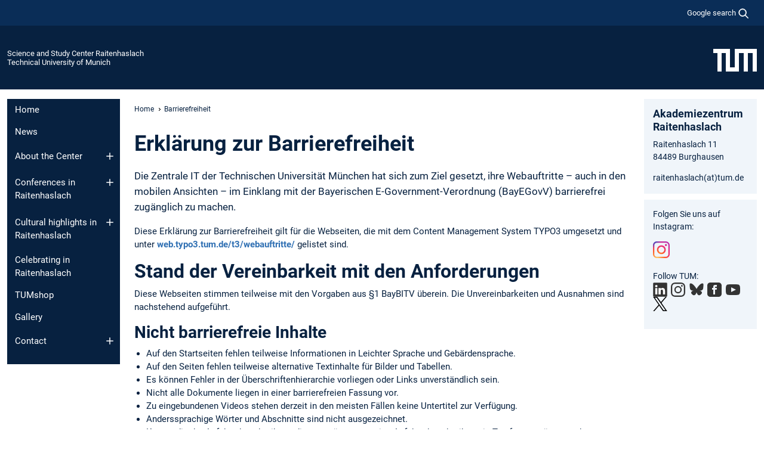

--- FILE ---
content_type: text/html; charset=utf-8
request_url: https://www.raitenhaslach.tum.de/en/raitenhaslach/barrierefreiheit/
body_size: 7681
content:
<!DOCTYPE html>
<html lang="en">
<head>

<meta charset="utf-8">
<!-- 
	This website is powered by TYPO3 - inspiring people to share!
	TYPO3 is a free open source Content Management Framework initially created by Kasper Skaarhoj and licensed under GNU/GPL.
	TYPO3 is copyright 1998-2026 of Kasper Skaarhoj. Extensions are copyright of their respective owners.
	Information and contribution at https://typo3.org/
-->



<title>Barrierefreiheit - Science and Study Center Raitenhaslach</title>
<meta name="generator" content="TYPO3 CMS">
<meta name="viewport" content="width=device-width, initial-scale=1">
<meta property="og:title" content="Barrierefreiheit">
<meta property="og:site_name" content="Science and Study Center Raitenhaslach">
<meta name="twitter:card" content="summary_large_image">
<meta name="twitter:title" content="Barrierefreiheit">


<link rel="stylesheet" href="/typo3temp/assets/compressed/7015c8c4ac5ff815b57530b221005fc6-ee57333f021665fa08ed02c71147455d.css.gz?1768381606" media="all" nonce="gE1GJ6SonsoXt7w2ybbU2CrzcndQoZiuN6lU4XqMSPdSvFZdUiz1_Q">
<link rel="stylesheet" href="/typo3temp/assets/compressed/tum-icons.min-510ff0a08851165e802f90a4c0f56ce2.css.gz?1768381606" media="all" nonce="gE1GJ6SonsoXt7w2ybbU2CrzcndQoZiuN6lU4XqMSPdSvFZdUiz1_Q">
<link href="/_frontend/bundled/assets/main-Ddhi15Qx.css?1768377399" rel="stylesheet" nonce="gE1GJ6SonsoXt7w2ybbU2CrzcndQoZiuN6lU4XqMSPdSvFZdUiz1_Q" >




<script nonce="gE1GJ6SonsoXt7w2ybbU2CrzcndQoZiuN6lU4XqMSPdSvFZdUiz1_Q">let TUM = {
        hp: "/en/raitenhaslach/home/",
        pid: 59,
        lid: 1,
        search: {
            box: 1,
            path: "/en/raitenhaslach/suche/"
        },
        video: [],
        loadOnce: {}
    };
    
    
    document.querySelector('html').classList.remove('no-js');
    document.querySelector('html').classList.add('js');</script>
<script nonce="gE1GJ6SonsoXt7w2ybbU2CrzcndQoZiuN6lU4XqMSPdSvFZdUiz1_Q">
    const m2cCookieLifetime = "7";
</script>

<link rel="icon" type="image/png" href="/_frontend/favicon/favicon-96x96.png" sizes="96x96" />
<link rel="icon" type="image/svg+xml" href="/_frontend/favicon/favicon.svg" />
<link rel="shortcut icon" href="/_frontend/favicon/favicon.ico" />
<link rel="apple-touch-icon" sizes="180x180" href="/_frontend/favicon/apple-touch-icon.png" />
<meta name="apple-mobile-web-app-title" content="TUM" />
<link rel="manifest" href="/_frontend/favicon/site.webmanifest" /><script data-ignore="1" data-cookieconsent="statistics" type="text/plain"></script>



<link rel="canonical" href="https://www.raitenhaslach.tum.de/en/raitenhaslach/barrierefreiheit/"/>
</head>
<body class="" data-pid="59">










<header>
    

<div id="topbar" class="c-topbar py-1">
	<div class="container">
		<a class="c-skiplink"
           id="skipnav"
           href="#content"
           title="skip to content"
           aria-label="skip to content"
        >
			Skip to content
		</a>

        <div class="d-flex justify-content-md-end justify-content-between">

            <div class="d-flex">

                

                
                
                
                    
                        
                    
                
                    
                

                

                
                    
                        
                        <div class="c-global-search">
                            <button class="btn c-global-search__toggle js-search-toggle"
                                    data-testid="search-dialog-opener"
                                    type="button"
                                    aria-controls="global-search-overlay"
                                    aria-haspopup="dialog"
                            >
                                <span>Google search</span>
                                <svg width="18px" height="18px" viewBox="-2 -2 20 20">
                                    <path
                                        transform="translate(-1015.000000, -9.000000)"
                                        stroke-width="1"
                                        stroke="currentColor"
                                        fill="currentColor"
                                        d="M1015,16 C1015,19.866 1018.134,23.001 1022,23.001 C1023.753,23.001 1025.351,22.352 1026.579,21.287 L1032,26.707 L1032.707,26.001 L1027.286,20.58 C1028.351,19.352 1029,17.753 1029,16 C1029,12.134 1025.866,9 1022,9 C1018.134,9 1015,12.134 1015,16 L1015,16 Z M1016,16 C1016,12.692 1018.692,10 1022,10 C1025.308,10 1028,12.692 1028,16 C1028,19.309 1025.308,22 1022,22 C1018.692,22 1016,19.309 1016,16 L1016,16 Z"
                                    ></path>
                                </svg>
                            </button>
                            <span class="c-global-search__search">
						        <span id="cse-stub"></span>
					        </span>
                        </div>
                    
                

            </div>

            <div class="d-md-none">
                <button id="menutoggle" class="c-menu-mobile navbar-toggler" type="button" data-bs-toggle="collapse" data-bs-target="#sitenav" aria-expanded="false" title="open navigation" aria-label="open navigation">
                    <span class="navbar-toggler-icon"></span>
                    <span class="c-menu-mobile__text">Menu</span>
                </button>
            </div>

            

            <template id="global-search-popup">
                <dialog id="global-search-overlay"
                        class="c-global-search-overlay js-gsc-dialog px-5 py-4 bg-body shadow"
                        aria-labelledby="global-search-popup-title"
                        aria-describedby="global-search-popup-desc"
                >
                    <h2 id="global-search-popup-title" class="fs-1 border-0">Google Custom Search</h2>
                    <p id="global-search-popup-desc">
                        We use Google for our search. By clicking on „enable search“ you enable the search box and accept our terms of use.
                    </p>
                    <p>
                        <a href="/en/raitenhaslach/datenschutz/#GoogleCustomSearch" title="Privacy">
                            Information on the use of Google Search
                        </a>
                    </p>
                    <form method="dialog">
                        <button class="btn btn-primary c-global-search__button c-global-search__accept js-search-activate js-search-close"
                                type="button"
                        >
                            enable search
                        </button>
                        <button class="btn-close position-absolute top-0 end-0 p-2 js-search-close"
                                type="button"
                                aria-label="close popup"
                        >
                        </button>
                    </form>
                </dialog>
            </template>

        </div>

	</div>
</div>

    


<div class="c-siteorg ">
    <div class="container c-siteorg__grid">
        
        <div class="nav clearfix">
            <ul class="c-siteorg__list">
                
                    <li class="l_this">
                        <a href="/en/raitenhaslach/home/" title="Home Science and Study Center Raitenhaslach">
                            Science and Study Center Raitenhaslach
                        </a>
                    </li>
                

                
                        
                        
                    
                

                
                    <li class="l_top">
                        <a href="https://www.tum.de/en/" title="Home Technical University of Munich">
                            Technical University of Munich
                        </a>
                    </li>
                
            </ul>
        </div>
        <div>
            <a href="https://www.tum.de/en/" title="Home www.tum.de">
                <img src="/_assets/32ebf5255105e66824f82cb2d7e14490/Icons/Org/tum-logo.png?neu" alt="Technical University of Munich" />
            </a>
        </div>
    </div>
</div>


</header>

    <main id="page-body">
        <div class="container  c-content-area">

            <div class="row">

                <div class="col-md-3 col-xl-2  c-content-area__sitenav">
                    

<div class="c-sitenav navbar navbar-expand-md">
    <div id="sitenav" class="collapse navbar-collapse">
        <nav class="sitemenu c-sitenav__wrapper" aria-label="main navigation">
            
                <ul id="menuMain"
                    class="accordion c-sitenav__menu"
                >
                    
                        <li class="">

                            
                                    <a href="/en/raitenhaslach/home/" target="_self" title="Home">
                                        Home
                                    </a>
                                
                            

                        </li>
                    
                        <li class="">

                            
                                    <a href="/en/raitenhaslach/news/" target="_self" title="News">
                                        News
                                    </a>
                                
                            

                        </li>
                    
                        <li class="accordion-item  c-sitenav__item">

                            
                                    <a href="/en/raitenhaslach/about-the-center/" target="_self" title="About the Center" class="accordion-header">
                                        About the Center
                                    </a>
                                
                            
                                <button class="accordion-button collapsed c-sitenav__button"
                                        type="button"
                                        data-bs-toggle="collapse"
                                        data-bs-target="#menuMain2"
                                        aria-label="Open submenu of About the Center"
                                        aria-expanded="false"
                                        aria-controls="menuMain2"
                                ></button>
                                <div id="menuMain2"
                                     class="accordion-collapse collapse c-sitenav__accordion"
                                >
                                    <div class="accordion-body c-sitenav__body">
                                        
    <ul id="menuMainl1-e2"
        class="accordion c-sitenav__menu-children"
    >
        
            

            <li class="accordion-item c-sitenav__item-children">
                
                        <a href="/en/raitenhaslach/about-the-center/history-of-the-monastery/" target="_self" title="History of the Monastery">
                            History of the Monastery
                        </a>
                    
                
            </li>
        
            

            <li class="accordion-item c-sitenav__item-children">
                
                        <a href="/en/raitenhaslach/about-the-center/building-research-and-restoration/" target="_self" title="Building research and restoration">
                            Building research and restoration
                        </a>
                    
                
            </li>
        
    </ul>

                                    </div>
                                </div>
                            

                        </li>
                    
                        <li class="accordion-item  c-sitenav__item">

                            
                                    <a href="/en/raitenhaslach/conferences-in-raitenhaslach/" target="_self" title="Conferences in Raitenhaslach" class="accordion-header">
                                        Conferences in Raitenhaslach
                                    </a>
                                
                            
                                <button class="accordion-button collapsed c-sitenav__button"
                                        type="button"
                                        data-bs-toggle="collapse"
                                        data-bs-target="#menuMain3"
                                        aria-label="Open submenu of Conferences in Raitenhaslach"
                                        aria-expanded="false"
                                        aria-controls="menuMain3"
                                ></button>
                                <div id="menuMain3"
                                     class="accordion-collapse collapse c-sitenav__accordion"
                                >
                                    <div class="accordion-body c-sitenav__body">
                                        
    <ul id="menuMainl1-e3"
        class="accordion c-sitenav__menu-children"
    >
        
            

            <li class="accordion-item c-sitenav__item-children">
                
                        <a href="/en/raitenhaslach/conferences-in-raitenhaslach/the-seminar-rooms/" target="_self" title="The seminar rooms">
                            The seminar rooms
                        </a>
                    
                
            </li>
        
            

            <li class="accordion-item c-sitenav__item-children">
                
                        <a href="/en/raitenhaslach/conferences-in-raitenhaslach/the-ceremonial-hall/" target="_self" title="The ceremonial hall">
                            The ceremonial hall
                        </a>
                    
                
            </li>
        
            

            <li class="accordion-item c-sitenav__item-children">
                
                        <a href="/en/raitenhaslach/conferences-in-raitenhaslach/catering/" target="_self" title="Catering">
                            Catering
                        </a>
                    
                
            </li>
        
            

            <li class="accordion-item c-sitenav__item-children">
                
                        <a href="/en/raitenhaslach/conferences-in-raitenhaslach/accomodation/" target="_self" title="Accomodation">
                            Accomodation
                        </a>
                    
                
            </li>
        
            

            <li class="accordion-item c-sitenav__item-children">
                
                        <a href="/en/raitenhaslach/conferences-in-raitenhaslach/social-program/" target="_self" title="Social program">
                            Social program
                        </a>
                    
                
            </li>
        
    </ul>

                                    </div>
                                </div>
                            

                        </li>
                    
                        <li class="accordion-item  c-sitenav__item">

                            
                                    <a href="/en/raitenhaslach/cultural-highlights-in-raitenhaslach/" target="_self" title="Cultural highlights in Raitenhaslach" class="accordion-header">
                                        Cultural highlights in Raitenhaslach
                                    </a>
                                
                            
                                <button class="accordion-button collapsed c-sitenav__button"
                                        type="button"
                                        data-bs-toggle="collapse"
                                        data-bs-target="#menuMain4"
                                        aria-label="Open submenu of Cultural highlights in Raitenhaslach"
                                        aria-expanded="false"
                                        aria-controls="menuMain4"
                                ></button>
                                <div id="menuMain4"
                                     class="accordion-collapse collapse c-sitenav__accordion"
                                >
                                    <div class="accordion-body c-sitenav__body">
                                        
    <ul id="menuMainl1-e4"
        class="accordion c-sitenav__menu-children"
    >
        
            

            <li class="accordion-item c-sitenav__item-children">
                
                        <a href="/en/raitenhaslach/cultural-highlights-in-raitenhaslach/guided-tours/" target="_self" title="Guided tours">
                            Guided tours
                        </a>
                    
                
            </li>
        
            

            <li class="accordion-item c-sitenav__item-children">
                
                        <a href="/en/raitenhaslach/cultural-highlights-in-raitenhaslach/events/" target="_self" title="Events">
                            Events
                        </a>
                    
                
            </li>
        
    </ul>

                                    </div>
                                </div>
                            

                        </li>
                    
                        <li class="">

                            
                                    <a href="/en/raitenhaslach/celebrating-in-raitenhaslach/" target="_self" title="Celebrating in Raitenhaslach">
                                        Celebrating in Raitenhaslach
                                    </a>
                                
                            

                        </li>
                    
                        <li class="">

                            
                                    <a href="/en/raitenhaslach/tumshop/" target="_self" title="TUMshop">
                                        TUMshop
                                    </a>
                                
                            

                        </li>
                    
                        <li class="">

                            
                                    <a href="/en/raitenhaslach/gallery/" target="_self" title="Gallery">
                                        Gallery
                                    </a>
                                
                            

                        </li>
                    
                        <li class="accordion-item  c-sitenav__item">

                            
                                    <a href="/en/raitenhaslach/contact/contact-form/" target="_self" title="Contact" class="accordion-header">
                                        Contact
                                    </a>
                                
                            
                                <button class="accordion-button collapsed c-sitenav__button"
                                        type="button"
                                        data-bs-toggle="collapse"
                                        data-bs-target="#menuMain8"
                                        aria-label="Open submenu of Contact"
                                        aria-expanded="false"
                                        aria-controls="menuMain8"
                                ></button>
                                <div id="menuMain8"
                                     class="accordion-collapse collapse c-sitenav__accordion"
                                >
                                    <div class="accordion-body c-sitenav__body">
                                        
    <ul id="menuMainl1-e8"
        class="accordion c-sitenav__menu-children"
    >
        
            

            <li class="accordion-item c-sitenav__item-children">
                
                        <a href="/en/raitenhaslach/contact/contact-form/" target="_self" title="Contact form">
                            Contact form
                        </a>
                    
                
            </li>
        
            

            <li class="accordion-item c-sitenav__item-children">
                
                        <a href="/en/raitenhaslach/contact/team/" target="_self" title="Team">
                            Team
                        </a>
                    
                
            </li>
        
            

            <li class="accordion-item c-sitenav__item-children">
                
                        <a href="/en/raitenhaslach/contact/directions/" target="_self" title="Directions">
                            Directions
                        </a>
                    
                
            </li>
        
    </ul>

                                    </div>
                                </div>
                            

                        </li>
                    
                </ul>
            
        </nav>
    </div>
</div>






                </div>

                <div class="col-md-6 col-xl-8  c-content-area__main js-link-checker">
                    

<nav aria-label="breadcrumbs" class="c-breadcrumb">
    
        <ol class="c-breadcrumb__list">
            
                <li class="c-breadcrumb__item ">
                    <a href="/en/raitenhaslach/home/" title="|" class="c-breadcrumb__link">Home</a>
                </li>
            
            
                <li class="c-breadcrumb__item cur">
                    
                            <span aria-current="page" title="Barrierefreiheit">
                                Barrierefreiheit
                            </span>
                        
                </li>
            
        </ol>
    
</nav>



                    
                    
<div id="content" class="c-main">

	
			
		
				
				
		<div class="csc-default pos-1">
			<h1>Erklärung zur Barrierefreiheit</h1>
			<p class="intro">Die Zentrale IT der Technischen Universität München hat sich zum Ziel gesetzt, ihre Webauftritte – auch in den mobilen Ansichten – im Einklang mit der Bayerischen E-Government-Verordnung (BayEGovV) barrierefrei zugänglich zu machen.</p>
			<p>Diese Erklärung zur Barrierefreiheit gilt für die Webseiten, die mit dem Content Management System TYPO3 umgesetzt und unter <a href="https://web.typo3.tum.de/t3/webauftritte/" class="external-link">web.typo3.tum.de/t3/webauftritte/</a> gelistet sind.</p>

			<h2>Stand der Vereinbarkeit mit den Anforderungen</h2>
			<p>Diese Webseiten stimmen teilweise mit den Vorgaben aus §1 BayBITV überein. Die Unvereinbarkeiten und Ausnahmen sind nachstehend aufgeführt.</p>

			<h3>Nicht barrierefreie Inhalte</h3>
			<ul>
				<li>Auf den Startseiten fehlen teilweise Informationen in Leichter Sprache und Gebärdensprache.</li>
				<li>Auf den Seiten fehlen teilweise alternative Textinhalte für Bilder und Tabellen.</li>
				<li>Es können Fehler in der Überschriftenhierarchie vorliegen oder Links unverständlich sein.</li>
				<li>Nicht alle Dokumente liegen in einer barrierefreien Fassung vor.</li>
				<li>Zu eingebundenen Videos stehen derzeit in den meisten Fällen keine Untertitel zur Verfügung.</li>
				<li>Anderssprachige Wörter und Abschnitte sind nicht ausgezeichnet.</li>
				<li>Karten, die der Anfahrtsbeschreibung dienen, müssen um eine Anfahrtsbeschreibung in Textform ergänzt werden.</li>
				<li>Bei automatisch generiertem Inhalt wird auf gleichlautende Links verwiesen, die aber unterschiedliche Informationen beinhalten.</li>
			</ul>

			<h3>Begründung für nicht zugängliche Inhalte:</h3>
			<p>Als Universität verfügen wir über sehr umfangreiche und vielfältige Webauftritte, daher sind Fehler nicht gänzlich vermeidbar. Der Großteil dieser Webauftritte wurde vor dem 23. September 2018 veröffentlicht und entspricht daher nicht dem aktuellen Stand der Barrierefreiheit. Verschiedene Inhalte wie etwa Dateiformate aus Büroanwendungen (PDF-Dateien), die vor dem 23.09.2018 erstellt wurden, konnten derzeit noch nicht umgestellt werden. In einigen Fällen (insbesondere bei alten Fassungen der Benutzerinformation, der Jahresberichte oder Mitteilungsblätter, welche nur in Papierform vorliegen) ist eine Digitalisierung und anschließende Korrektur in ein barrierefreies Format derzeit nicht möglich. Die Umstellung auf barrierefreie Webauftritte ist bereits in Arbeit. Die Liveschaltung soll innerhalb der nächsten Monate erfolgen. Die Bereitstellung der Videos mit Audiotranskriptionen ist aufgrund des Umfangs des Videoarchivs noch nicht vollendet worden.</p>

			<h2>Erstellungsdatum</h2>
			<p>Die Erklärung wurde zuletzt am 15. Februar 2021 aktualisiert.<br>Die Bewertung basiert auf einer durchgeführten Selbstbewertung mit Unterstützung durch Dritte.</p>

			<h2>Feedback und Kontaktangaben</h2>
			<p>Etwaige Mängel in Bezug auf die Einhaltung der Barrierefreiheitsanforderungen können Sie uns mitteilen. Wenden Sie sich dazu bitte an:</p>
			<p><strong>Akademiezentrum Raitenhaslach</strong><br> Raitenhaslach 11<br> 84489 Burghausen<br> +49 89 289 26600<br> <a href="#" data-mailto-token="wksvdy4bksdoxrkcvkmrJdew8no" data-mailto-vector="10">raitenhaslach(at)tum.de</a></p>

			<h2>Durchsetzungsverfahren</h2>
			<p>Im Rahmen eines Durchsetzungsverfahrens können Sie bei der zuständigen Durchsetzungsstelle online einen Antrag auf Prüfung der Einhaltung der Anforderungen an die Barrierefreiheit stellen.</p>

			<h3>Kontaktdaten der Durchsetzungsstelle</h3>
			<p>Landesamt für Digitalisierung, Breitband und Vermessung<br>
				IT-Dienstleistungszentrum des Freistaats Bayern<br>
				Durchsetzungs- und Überwachungsstelle für barrierefreie Informationstechnik<br>
				St.-Martin-Straße 47<br>
				81541 München<br>
			</p>
			<p>E-Mail: <a href="mailto:bitv@bayern.de">bitv@bayern.de</a><br>
			Homepage: <a href="https://www.ldbv.bayern.de/digitalisierung/bitv.html" class="external-link">www.ldbv.bayern.de/digitalisierung/bitv.html</a></p>
		</div>
	
			
	
		

</div>

<div class="c-link-to-top  js-link-to-top">
	<a href="#topbar" title="go back to the top of the page">
		To top
	</a>
</div>



                </div>

                <div class="col-md-3 col-xl-2  c-content-area__aside js-link-checker">
                    
                    

<div id="sidebar" class="sidebar">
	<aside class="c-aside">
		

	

			

					<div id="c3" class="frame 
 frame-type-textmedia frame-layout-0">
                        
                        
    
    
    
            
                            
                            
                            
                            
                                



                            
                            
	


		
				
			


	
				

    
				

	
			
	
			<h3>
				Akademiezentrum Raitenhaslach
            </h3>
		

		












		
				
				



		
				



    



	


                            
    
    

    
            
                                

	
			
					
                    <p>Raitenhaslach 11<br>84489 Burghausen</p>
<p>raitenhaslach(at)tum.de</p>
				
		


	


                            
        

                            
                                



                            
                        
        



						
					</div>

				
		
	






	

			

					<div id="c297" class="frame social box
 frame-type-textmedia frame-layout-0">
                        
                        
    
    
    
            
                            
                            
                            
                            
                                



                            
                            
	


		
				
			


	
				

    



	


                            
    
    

    
            
                                

	
			
					
                    <p>Folgen Sie uns auf Instagram:</p>
<p><a href="https://www.instagram.com/tum.akademiezentrum/?hl=de" target="_top" class="icon-instagram" title="Instagram tum.akademiezentrum">Instagram</a></p>
				
		


	
			<div class="c-social">
				Follow TUM:
				<ul class="c-social__list">
					<li class="c-social__item">
						<a class="c-social__link" href="https://de.linkedin.com/school/technische-universitat-munchen/" title="TUM at Linkedin">
							<img src="/_assets/32ebf5255105e66824f82cb2d7e14490/EditorPool/Icons/icon_linkedin-grau.svg" width="24" height="24" alt="" />
						</a>
					</li>
					<li class="c-social__item">
						<a class="c-social__link" href="https://www.instagram.com/tu.muenchen/" title="TUM at Instagram">
							<img src="/_assets/32ebf5255105e66824f82cb2d7e14490/EditorPool/Icons/icon_instagram-grau.svg" width="24" height="24" alt="" />
						</a>
					</li>
					<li class="c-social__item">
						<a class="c-social__link" href="https://bsky.app/profile/tum.de/" title="Follow TUM at Bluesky">
							<img src="/_assets/32ebf5255105e66824f82cb2d7e14490/EditorPool/Icons/icon_bluesky-grau.svg" width="24" height="22" alt="" />
						</a>
					</li>
					<li class="c-social__item">
						<a class="c-social__link" href="https://www.facebook.com/TU.Muenchen" title="TUM at Facebook">
							<img src="/_assets/32ebf5255105e66824f82cb2d7e14490/EditorPool/Icons/icon_facebook-grau.svg" width="24" height="24" alt="" />
						</a>
					</li>
					<li class="c-social__item">
						<a class="c-social__link" href="https://www.youtube.com/user/TUMuenchen1" title="TUM at Youtube">
							<img src="/_assets/32ebf5255105e66824f82cb2d7e14490/EditorPool/Icons/icon_youtube-grau.svg" width="24" height="24" alt="" />
						</a>
					</li>
					<li class="c-social__item">
						<a class="c-social__link" href="https://x.com/TU_Muenchen" title="Follow TUM at X">
							<img src="/_assets/32ebf5255105e66824f82cb2d7e14490/EditorPool/Icons/icon_x-schwarz.svg" width="24" height="24" alt="" />
						</a>
					</li>
				</ul>
			</div>
		


                            
        

                            
                                



                            
                        
        



						
					</div>

				
		
	





		
	</aside>
</div>



                </div>

            </div>

        </div>
    </main>



	<footer class="c-footer">

        <div class="c-footer__legal">
            <nav class="container" aria-label="legal links">
                <ul class="list-inline"><li class="list-inline-item"><a href="/en/raitenhaslach/datenschutz/">Privacy</a></li><li class="list-inline-item"><a href="/en/raitenhaslach/impressum/">Imprint</a></li><li class="list-inline-item"><a href="/en/raitenhaslach/barrierefreiheit/">Accessibility</a></li></ul>
                <img aria-hidden="true" src="https://tum.de/hsts/default" height="1" width="1" />
            </nav>
        </div>

        

	</footer>

<script type="module" src="/_frontend/bundled/assets/main-GCZC34PO.js?1768377399" nonce="gE1GJ6SonsoXt7w2ybbU2CrzcndQoZiuN6lU4XqMSPdSvFZdUiz1_Q"></script>
<script data-ignore="1" data-dp-cookiedesc="layout" nonce="gE1GJ6SonsoXt7w2ybbU2CrzcndQoZiuN6lU4XqMSPdSvFZdUiz1_Q" type="text/plain">
    
        This website uses cookies to accelerate usability.
    


    <a aria-label="learn more about cookies"
       class="cc-link"
       href="/en/raitenhaslach/datenschutz/#AktiveKomponenten"
       rel="noopener noreferrer nofollow"
       target="_blank"
    >
        More information
    </a>


</script>
<script data-ignore="1" data-dp-cookieselect="layout" nonce="gE1GJ6SonsoXt7w2ybbU2CrzcndQoZiuN6lU4XqMSPdSvFZdUiz1_Q" type="text/plain">
    <div class="dp--cookie-check" xmlns:f="http://www.w3.org/1999/html">
    <label for="dp--cookie-required">
        <input class="dp--check-box" id="dp--cookie-required" tabindex="-1" type="checkbox" name="" value="" checked disabled>
        necessary
    </label>
    <label for="dp--cookie-statistics">
        <input class="dp--check-box" id="dp--cookie-statistics" tabindex="1" type="checkbox" name="" value="">
        statistics
    </label>
		
</div>

</script>
<script data-ignore="1" data-dp-cookierevoke="layout" nonce="gE1GJ6SonsoXt7w2ybbU2CrzcndQoZiuN6lU4XqMSPdSvFZdUiz1_Q" type="text/plain">
    <button type="button"
        aria-label="revoke cookie consent"
        class="dp--revoke {{classes}}"
>
    <i class="dp--icon-fingerprint"></i>
    <span class="dp--hover">Cookie Policy</span>
</button>

</script>
<script data-ignore="1" data-dp-cookieiframe="layout" nonce="gE1GJ6SonsoXt7w2ybbU2CrzcndQoZiuN6lU4XqMSPdSvFZdUiz1_Q" type="text/plain">
    <div class="dp--overlay-inner" data-nosnippet>
    <div class="dp--overlay-header">{{notice}}</div>
    <div class="dp--overlay-description">{{desc}}</div>
    <div class="dp--overlay-button">
        <button class="db--overlay-submit" onclick="window.DPCookieConsent.forceAccept(this)"
                data-cookieconsent="{{type}}">
        {{btn}}
        </button>
    </div>
</div>

</script>
<script data-ignore="1" nonce="gE1GJ6SonsoXt7w2ybbU2CrzcndQoZiuN6lU4XqMSPdSvFZdUiz1_Q" type="text/javascript">
    window.cookieconsent_options = {
        overlay: {
            notice: true,
            box: {
                background: 'rgba(48,112,179,.75)',
            text: '#fff'
            },
            btn: {
                background: '#b81839',
            text: '#fff'
            }
            },
            content: {
                message:'This website uses cookies to accelerate usability.',
            dismiss:'allow cookies',
            allow:'save',
            deny: 'necessary <span></span>cookies',
            link:'More information',
            href:'/en/raitenhaslach/datenschutz/',
            target:'_blank',
            'allow-all': 'all cookies',
            config: 'customize',
            'config-header':  'Customize Consent Preferences',


            cookie: 'Cookies',
            duration: 'Duration',
            vendor: 'Vendor',

            media: {
                notice: 'Cookie Notice',
            desc: 'Loading this resource will connect to external servers which use cookies and other tracking technologies to personalize and improve experience. Further information can be found in our privacy policy.',
            btn: 'Allow cookies and load this resource',
            },
            },
            theme: 'basic',
            position: 'bottom-right',
            type: 'opt-in',
            revokable: true,
            reloadOnRevoke: false,
            checkboxes: {"statistics":"false","marketing":"false"},
            cookies: [],
            palette: {
                popup: {
                    background: 'rgba(48,112,179,1)',
            text: '#fff'
            },
            button: {
                background: '#b81839',
            text: '#fff',
            }
        }
    };
</script>
<!--
  ~ Copyright (c) 2021.
  ~
  ~ @category   TYPO3
  ~
  ~ @copyright  2021 Dirk Persky (https://github.com/DirkPersky)
  ~ @author     Dirk Persky <info@dp-wired.de>
  ~ @license    MIT
  -->


<!-- Begin Cookie Consent plugin by Dirk Persky - https://github.com/DirkPersky/typo3-dp_cookieconsent -->






<!-- End Cookie Consent plugin -->
</body>
</html>

--- FILE ---
content_type: application/javascript; charset=utf-8
request_url: https://www.raitenhaslach.tum.de/_frontend/bundled/assets/bootstrap-SOkreXy3.js
body_size: 12793
content:
var Ve=Object.defineProperty;var qt=Object.getOwnPropertySymbols;var Ke=Object.prototype.hasOwnProperty,He=Object.prototype.propertyIsEnumerable;var jt=(n,t,e)=>t in n?Ve(n,t,{enumerable:!0,configurable:!0,writable:!0,value:e}):n[t]=e,x=(n,t)=>{for(var e in t||(t={}))Ke.call(t,e)&&jt(n,e,t[e]);if(qt)for(var e of qt(t))He.call(t,e)&&jt(n,e,t[e]);return n};import{P as Ye,c as We}from"./@popperjs-3YuNPc_l.js";const q=new Map,Et={set(n,t,e){q.has(n)||q.set(n,new Map);const s=q.get(n);if(!s.has(t)&&s.size!==0){console.error(`Bootstrap doesn't allow more than one instance per element. Bound instance: ${Array.from(s.keys())[0]}.`);return}s.set(t,e)},get(n,t){return q.has(n)&&q.get(n).get(t)||null},remove(n,t){if(!q.has(n))return;const e=q.get(n);e.delete(t),e.size===0&&q.delete(n)}},Ue=1e3,Pt="transitionend",fe=n=>(n&&window.CSS&&window.CSS.escape&&(n=n.replace(/#([^\s"#']+)/g,(t,e)=>`#${CSS.escape(e)}`)),n),Fe=n=>n==null?`${n}`:Object.prototype.toString.call(n).match(/\s([a-z]+)/i)[1].toLowerCase(),qe=n=>{if(!n)return 0;let{transitionDuration:t,transitionDelay:e}=window.getComputedStyle(n);const s=Number.parseFloat(t),a=Number.parseFloat(e);return!s&&!a?0:(t=t.split(",")[0],e=e.split(",")[0],(Number.parseFloat(t)+Number.parseFloat(e))*Ue)},je=n=>{n.dispatchEvent(new Event(Pt))},G=n=>!n||typeof n!="object"?!1:(typeof n.jquery!="undefined"&&(n=n[0]),typeof n.nodeType!="undefined"),ft=n=>G(n)?n.jquery?n[0]:n:typeof n=="string"&&n.length>0?document.querySelector(fe(n)):null,he=n=>{if(!G(n)||n.getClientRects().length===0)return!1;const t=getComputedStyle(n).getPropertyValue("visibility")==="visible",e=n.closest("details:not([open])");if(!e)return t;if(e!==n){const s=n.closest("summary");if(s&&s.parentNode!==e||s===null)return!1}return t},it=n=>!n||n.nodeType!==Node.ELEMENT_NODE||n.classList.contains("disabled")?!0:typeof n.disabled!="undefined"?n.disabled:n.hasAttribute("disabled")&&n.getAttribute("disabled")!=="false",Bt=()=>{},Be=n=>{n.offsetHeight},pe=()=>window.jQuery&&!document.body.hasAttribute("data-bs-no-jquery")?window.jQuery:null,mt=[],Qe=n=>{document.readyState==="loading"?(mt.length||document.addEventListener("DOMContentLoaded",()=>{for(const t of mt)t()}),mt.push(n)):n()},nt=()=>document.documentElement.dir==="rtl",Vt=n=>{Qe(()=>{const t=pe();if(t){const e=n.NAME,s=t.fn[e];t.fn[e]=n.jQueryInterface,t.fn[e].Constructor=n,t.fn[e].noConflict=()=>(t.fn[e]=s,n.jQueryInterface)}})},$t=(n,t=[],e=n)=>typeof n=="function"?n(...t):e,Ge=(n,t,e=!0)=>{if(!e){$t(n);return}const a=qe(t)+5;let i=!1;const r=({target:c})=>{c===t&&(i=!0,t.removeEventListener(Pt,r),$t(n))};t.addEventListener(Pt,r),setTimeout(()=>{i||je(t)},a)},_e=(n,t,e,s)=>{const a=n.length;let i=n.indexOf(t);return i===-1?!e&&s?n[a-1]:n[0]:(i+=e?1:-1,s&&(i=(i+a)%a),n[Math.max(0,Math.min(i,a-1))])},ze=/[^.]*(?=\..*)\.|.*/,Xe=/\..*/,Je=/::\d+$/,At={};let Qt=1;const ge={mouseenter:"mouseover",mouseleave:"mouseout"},Ze=new Set(["click","dblclick","mouseup","mousedown","contextmenu","mousewheel","DOMMouseScroll","mouseover","mouseout","mousemove","selectstart","selectend","keydown","keypress","keyup","orientationchange","touchstart","touchmove","touchend","touchcancel","pointerdown","pointermove","pointerup","pointerleave","pointercancel","gesturestart","gesturechange","gestureend","focus","blur","change","reset","select","submit","focusin","focusout","load","unload","beforeunload","resize","move","DOMContentLoaded","readystatechange","error","abort","scroll"]);function Ee(n,t){return t&&`${t}::${Qt++}`||n.uidEvent||Qt++}function me(n){const t=Ee(n);return n.uidEvent=t,At[t]=At[t]||{},At[t]}function tn(n,t){return function e(s){return Kt(s,{delegateTarget:n}),e.oneOff&&y.off(n,s.type,t),t.apply(n,[s])}}function en(n,t,e){return function s(a){const i=n.querySelectorAll(t);for(let{target:r}=a;r&&r!==this;r=r.parentNode)for(const c of i)if(c===r)return Kt(a,{delegateTarget:r}),s.oneOff&&y.off(n,a.type,t,e),e.apply(r,[a])}}function Ae(n,t,e=null){return Object.values(n).find(s=>s.callable===t&&s.delegationSelector===e)}function be(n,t,e){const s=typeof t=="string",a=s?e:t||e;let i=Te(n);return Ze.has(i)||(i=n),[s,a,i]}function Gt(n,t,e,s,a){if(typeof t!="string"||!n)return;let[i,r,c]=be(t,e,s);t in ge&&(r=(V=>function(S){if(!S.relatedTarget||S.relatedTarget!==S.delegateTarget&&!S.delegateTarget.contains(S.relatedTarget))return V.call(this,S)})(r));const g=me(n),p=g[c]||(g[c]={}),m=Ae(p,r,i?e:null);if(m){m.oneOff=m.oneOff&&a;return}const N=Ee(r,t.replace(ze,"")),L=i?en(n,e,r):tn(n,r);L.delegationSelector=i?e:null,L.callable=r,L.oneOff=a,L.uidEvent=N,p[N]=L,n.addEventListener(c,L,i)}function xt(n,t,e,s,a){const i=Ae(t[e],s,a);i&&(n.removeEventListener(e,i,!!a),delete t[e][i.uidEvent])}function nn(n,t,e,s){const a=t[e]||{};for(const[i,r]of Object.entries(a))i.includes(s)&&xt(n,t,e,r.callable,r.delegationSelector)}function Te(n){return n=n.replace(Xe,""),ge[n]||n}const y={on(n,t,e,s){Gt(n,t,e,s,!1)},one(n,t,e,s){Gt(n,t,e,s,!0)},off(n,t,e,s){if(typeof t!="string"||!n)return;const[a,i,r]=be(t,e,s),c=r!==t,g=me(n),p=g[r]||{},m=t.startsWith(".");if(typeof i!="undefined"){if(!Object.keys(p).length)return;xt(n,g,r,i,a?e:null);return}if(m)for(const N of Object.keys(g))nn(n,g,N,t.slice(1));for(const[N,L]of Object.entries(p)){const k=N.replace(Je,"");(!c||t.includes(k))&&xt(n,g,r,L.callable,L.delegationSelector)}},trigger(n,t,e){if(typeof t!="string"||!n)return null;const s=pe(),a=Te(t),i=t!==a;let r=null,c=!0,g=!0,p=!1;i&&s&&(r=s.Event(t,e),s(n).trigger(r),c=!r.isPropagationStopped(),g=!r.isImmediatePropagationStopped(),p=r.isDefaultPrevented());const m=Kt(new Event(t,{bubbles:c,cancelable:!0}),e);return p&&m.preventDefault(),g&&n.dispatchEvent(m),m.defaultPrevented&&r&&r.preventDefault(),m}};function Kt(n,t={}){for(const[e,s]of Object.entries(t))try{n[e]=s}catch(a){Object.defineProperty(n,e,{configurable:!0,get(){return s}})}return n}function zt(n){if(n==="true")return!0;if(n==="false")return!1;if(n===Number(n).toString())return Number(n);if(n===""||n==="null")return null;if(typeof n!="string")return n;try{return JSON.parse(decodeURIComponent(n))}catch(t){return n}}function bt(n){return n.replace(/[A-Z]/g,t=>`-${t.toLowerCase()}`)}const ht={setDataAttribute(n,t,e){n.setAttribute(`data-bs-${bt(t)}`,e)},removeDataAttribute(n,t){n.removeAttribute(`data-bs-${bt(t)}`)},getDataAttributes(n){if(!n)return{};const t={},e=Object.keys(n.dataset).filter(s=>s.startsWith("bs")&&!s.startsWith("bsConfig"));for(const s of e){let a=s.replace(/^bs/,"");a=a.charAt(0).toLowerCase()+a.slice(1,a.length),t[a]=zt(n.dataset[s])}return t},getDataAttribute(n,t){return zt(n.getAttribute(`data-bs-${bt(t)}`))}};class sn{static get Default(){return{}}static get DefaultType(){return{}}static get NAME(){throw new Error('You have to implement the static method "NAME", for each component!')}_getConfig(t){return t=this._mergeConfigObj(t),t=this._configAfterMerge(t),this._typeCheckConfig(t),t}_configAfterMerge(t){return t}_mergeConfigObj(t,e){const s=G(e)?ht.getDataAttribute(e,"config"):{};return x(x(x(x({},this.constructor.Default),typeof s=="object"?s:{}),G(e)?ht.getDataAttributes(e):{}),typeof t=="object"?t:{})}_typeCheckConfig(t,e=this.constructor.DefaultType){for(const[s,a]of Object.entries(e)){const i=t[s],r=G(i)?"element":Fe(i);if(!new RegExp(a).test(r))throw new TypeError(`${this.constructor.NAME.toUpperCase()}: Option "${s}" provided type "${r}" but expected type "${a}".`)}}}const rn="5.3.3";class Ht extends sn{constructor(t,e){super(),t=ft(t),t&&(this._element=t,this._config=this._getConfig(e),Et.set(this._element,this.constructor.DATA_KEY,this))}dispose(){Et.remove(this._element,this.constructor.DATA_KEY),y.off(this._element,this.constructor.EVENT_KEY);for(const t of Object.getOwnPropertyNames(this))this[t]=null}_queueCallback(t,e,s=!0){Ge(t,e,s)}_getConfig(t){return t=this._mergeConfigObj(t,this._element),t=this._configAfterMerge(t),this._typeCheckConfig(t),t}static getInstance(t){return Et.get(ft(t),this.DATA_KEY)}static getOrCreateInstance(t,e={}){return this.getInstance(t)||new this(t,typeof e=="object"?e:null)}static get VERSION(){return rn}static get DATA_KEY(){return`bs.${this.NAME}`}static get EVENT_KEY(){return`.${this.DATA_KEY}`}static eventName(t){return`${t}${this.EVENT_KEY}`}}const Tt=n=>{let t=n.getAttribute("data-bs-target");if(!t||t==="#"){let e=n.getAttribute("href");if(!e||!e.includes("#")&&!e.startsWith("."))return null;e.includes("#")&&!e.startsWith("#")&&(e=`#${e.split("#")[1]}`),t=e&&e!=="#"?e.trim():null}return t?t.split(",").map(e=>fe(e)).join(","):null},T={find(n,t=document.documentElement){return[].concat(...Element.prototype.querySelectorAll.call(t,n))},findOne(n,t=document.documentElement){return Element.prototype.querySelector.call(t,n)},children(n,t){return[].concat(...n.children).filter(e=>e.matches(t))},parents(n,t){const e=[];let s=n.parentNode.closest(t);for(;s;)e.push(s),s=s.parentNode.closest(t);return e},prev(n,t){let e=n.previousElementSibling;for(;e;){if(e.matches(t))return[e];e=e.previousElementSibling}return[]},next(n,t){let e=n.nextElementSibling;for(;e;){if(e.matches(t))return[e];e=e.nextElementSibling}return[]},focusableChildren(n){const t=["a","button","input","textarea","select","details","[tabindex]",'[contenteditable="true"]'].map(e=>`${e}:not([tabindex^="-"])`).join(",");return this.find(t,n).filter(e=>!it(e)&&he(e))},getSelectorFromElement(n){const t=Tt(n);return t&&T.findOne(t)?t:null},getElementFromSelector(n){const t=Tt(n);return t?T.findOne(t):null},getMultipleElementsFromSelector(n){const t=Tt(n);return t?T.find(t):[]}},Xt="dropdown",on="bs.dropdown",z=`.${on}`,Yt=".data-api",an="Escape",Jt="Tab",cn="ArrowUp",Zt="ArrowDown",ln=2,un=`hide${z}`,dn=`hidden${z}`,fn=`show${z}`,hn=`shown${z}`,ye=`click${z}${Yt}`,Ce=`keydown${z}${Yt}`,pn=`keyup${z}${Yt}`,Z="show",_n="dropup",gn="dropend",En="dropstart",mn="dropup-center",An="dropdown-center",B='[data-bs-toggle="dropdown"]:not(.disabled):not(:disabled)',bn=`${B}.${Z}`,dt=".dropdown-menu",Tn=".navbar",yn=".navbar-nav",Cn=".dropdown-menu .dropdown-item:not(.disabled):not(:disabled)",Nn=nt()?"top-end":"top-start",On=nt()?"top-start":"top-end",Sn=nt()?"bottom-end":"bottom-start",Dn=nt()?"bottom-start":"bottom-end",vn=nt()?"left-start":"right-start",Ln=nt()?"right-start":"left-start",wn="top",In="bottom",Rn={autoClose:!0,boundary:"clippingParents",display:"dynamic",offset:[0,2],popperConfig:null,reference:"toggle"},Mn={autoClose:"(boolean|string)",boundary:"(string|element)",display:"string",offset:"(array|string|function)",popperConfig:"(null|object|function)",reference:"(string|element|object)"};class Y extends Ht{constructor(t,e){super(t,e),this._popper=null,this._parent=this._element.parentNode,this._menu=T.next(this._element,dt)[0]||T.prev(this._element,dt)[0]||T.findOne(dt,this._parent),this._inNavbar=this._detectNavbar()}static get Default(){return Rn}static get DefaultType(){return Mn}static get NAME(){return Xt}toggle(){return this._isShown()?this.hide():this.show()}show(){if(it(this._element)||this._isShown())return;const t={relatedTarget:this._element};if(!y.trigger(this._element,fn,t).defaultPrevented){if(this._createPopper(),"ontouchstart"in document.documentElement&&!this._parent.closest(yn))for(const s of[].concat(...document.body.children))y.on(s,"mouseover",Bt);this._element.focus(),this._element.setAttribute("aria-expanded",!0),this._menu.classList.add(Z),this._element.classList.add(Z),y.trigger(this._element,hn,t)}}hide(){if(it(this._element)||!this._isShown())return;const t={relatedTarget:this._element};this._completeHide(t)}dispose(){this._popper&&this._popper.destroy(),super.dispose()}update(){this._inNavbar=this._detectNavbar(),this._popper&&this._popper.update()}_completeHide(t){if(!y.trigger(this._element,un,t).defaultPrevented){if("ontouchstart"in document.documentElement)for(const s of[].concat(...document.body.children))y.off(s,"mouseover",Bt);this._popper&&this._popper.destroy(),this._menu.classList.remove(Z),this._element.classList.remove(Z),this._element.setAttribute("aria-expanded","false"),ht.removeDataAttribute(this._menu,"popper"),y.trigger(this._element,dn,t)}}_getConfig(t){if(t=super._getConfig(t),typeof t.reference=="object"&&!G(t.reference)&&typeof t.reference.getBoundingClientRect!="function")throw new TypeError(`${Xt.toUpperCase()}: Option "reference" provided type "object" without a required "getBoundingClientRect" method.`);return t}_createPopper(){if(typeof Ye=="undefined")throw new TypeError("Bootstrap's dropdowns require Popper (https://popper.js.org)");let t=this._element;this._config.reference==="parent"?t=this._parent:G(this._config.reference)?t=ft(this._config.reference):typeof this._config.reference=="object"&&(t=this._config.reference);const e=this._getPopperConfig();this._popper=We(t,this._menu,e)}_isShown(){return this._menu.classList.contains(Z)}_getPlacement(){const t=this._parent;if(t.classList.contains(gn))return vn;if(t.classList.contains(En))return Ln;if(t.classList.contains(mn))return wn;if(t.classList.contains(An))return In;const e=getComputedStyle(this._menu).getPropertyValue("--bs-position").trim()==="end";return t.classList.contains(_n)?e?On:Nn:e?Dn:Sn}_detectNavbar(){return this._element.closest(Tn)!==null}_getOffset(){const{offset:t}=this._config;return typeof t=="string"?t.split(",").map(e=>Number.parseInt(e,10)):typeof t=="function"?e=>t(e,this._element):t}_getPopperConfig(){const t={placement:this._getPlacement(),modifiers:[{name:"preventOverflow",options:{boundary:this._config.boundary}},{name:"offset",options:{offset:this._getOffset()}}]};return(this._inNavbar||this._config.display==="static")&&(ht.setDataAttribute(this._menu,"popper","static"),t.modifiers=[{name:"applyStyles",enabled:!1}]),x(x({},t),$t(this._config.popperConfig,[t]))}_selectMenuItem({key:t,target:e}){const s=T.find(Cn,this._menu).filter(a=>he(a));s.length&&_e(s,e,t===Zt,!s.includes(e)).focus()}static jQueryInterface(t){return this.each(function(){const e=Y.getOrCreateInstance(this,t);if(typeof t=="string"){if(typeof e[t]=="undefined")throw new TypeError(`No method named "${t}"`);e[t]()}})}static clearMenus(t){if(t.button===ln||t.type==="keyup"&&t.key!==Jt)return;const e=T.find(bn);for(const s of e){const a=Y.getInstance(s);if(!a||a._config.autoClose===!1)continue;const i=t.composedPath(),r=i.includes(a._menu);if(i.includes(a._element)||a._config.autoClose==="inside"&&!r||a._config.autoClose==="outside"&&r||a._menu.contains(t.target)&&(t.type==="keyup"&&t.key===Jt||/input|select|option|textarea|form/i.test(t.target.tagName)))continue;const c={relatedTarget:a._element};t.type==="click"&&(c.clickEvent=t),a._completeHide(c)}}static dataApiKeydownHandler(t){const e=/input|textarea/i.test(t.target.tagName),s=t.key===an,a=[cn,Zt].includes(t.key);if(!a&&!s||e&&!s)return;t.preventDefault();const i=this.matches(B)?this:T.prev(this,B)[0]||T.next(this,B)[0]||T.findOne(B,t.delegateTarget.parentNode),r=Y.getOrCreateInstance(i);if(a){t.stopPropagation(),r.show(),r._selectMenuItem(t);return}r._isShown()&&(t.stopPropagation(),r.hide(),i.focus())}}y.on(document,Ce,B,Y.dataApiKeydownHandler);y.on(document,Ce,dt,Y.dataApiKeydownHandler);y.on(document,ye,Y.clearMenus);y.on(document,pn,Y.clearMenus);y.on(document,ye,B,function(n){n.preventDefault(),Y.getOrCreateInstance(this).toggle()});Vt(Y);var W=typeof globalThis!="undefined"?globalThis:typeof window!="undefined"?window:typeof global!="undefined"?global:typeof self!="undefined"?self:{};function Pn(n){return n&&n.__esModule&&Object.prototype.hasOwnProperty.call(n,"default")?n.default:n}const $n="collapse",xn="bs.collapse",at=`.${xn}`,kn=".data-api",Vn=`show${at}`,Kn=`shown${at}`,Hn=`hide${at}`,Yn=`hidden${at}`,Wn=`click${at}${kn}`,yt="show",tt="collapse",lt="collapsing",Un="collapsed",Fn=`:scope .${tt} .${tt}`,qn="collapse-horizontal",jn="width",Bn="height",Qn=".collapse.show, .collapse.collapsing",kt='[data-bs-toggle="collapse"]',Gn={parent:null,toggle:!0},zn={parent:"(null|element)",toggle:"boolean"};class ot extends Ht{constructor(t,e){super(t,e),this._isTransitioning=!1,this._triggerArray=[];const s=T.find(kt);for(const a of s){const i=T.getSelectorFromElement(a),r=T.find(i).filter(c=>c===this._element);i!==null&&r.length&&this._triggerArray.push(a)}this._initializeChildren(),this._config.parent||this._addAriaAndCollapsedClass(this._triggerArray,this._isShown()),this._config.toggle&&this.toggle()}static get Default(){return Gn}static get DefaultType(){return zn}static get NAME(){return $n}toggle(){this._isShown()?this.hide():this.show()}show(){if(this._isTransitioning||this._isShown())return;let t=[];if(this._config.parent&&(t=this._getFirstLevelChildren(Qn).filter(c=>c!==this._element).map(c=>ot.getOrCreateInstance(c,{toggle:!1}))),t.length&&t[0]._isTransitioning||y.trigger(this._element,Vn).defaultPrevented)return;for(const c of t)c.hide();const s=this._getDimension();this._element.classList.remove(tt),this._element.classList.add(lt),this._element.style[s]=0,this._addAriaAndCollapsedClass(this._triggerArray,!0),this._isTransitioning=!0;const a=()=>{this._isTransitioning=!1,this._element.classList.remove(lt),this._element.classList.add(tt,yt),this._element.style[s]="",y.trigger(this._element,Kn)},r=`scroll${s[0].toUpperCase()+s.slice(1)}`;this._queueCallback(a,this._element,!0),this._element.style[s]=`${this._element[r]}px`}hide(){if(this._isTransitioning||!this._isShown()||y.trigger(this._element,Hn).defaultPrevented)return;const e=this._getDimension();this._element.style[e]=`${this._element.getBoundingClientRect()[e]}px`,Be(this._element),this._element.classList.add(lt),this._element.classList.remove(tt,yt);for(const a of this._triggerArray){const i=T.getElementFromSelector(a);i&&!this._isShown(i)&&this._addAriaAndCollapsedClass([a],!1)}this._isTransitioning=!0;const s=()=>{this._isTransitioning=!1,this._element.classList.remove(lt),this._element.classList.add(tt),y.trigger(this._element,Yn)};this._element.style[e]="",this._queueCallback(s,this._element,!0)}_isShown(t=this._element){return t.classList.contains(yt)}_configAfterMerge(t){return t.toggle=!!t.toggle,t.parent=ft(t.parent),t}_getDimension(){return this._element.classList.contains(qn)?jn:Bn}_initializeChildren(){if(!this._config.parent)return;const t=this._getFirstLevelChildren(kt);for(const e of t){const s=T.getElementFromSelector(e);s&&this._addAriaAndCollapsedClass([e],this._isShown(s))}}_getFirstLevelChildren(t){const e=T.find(Fn,this._config.parent);return T.find(t,this._config.parent).filter(s=>!e.includes(s))}_addAriaAndCollapsedClass(t,e){if(t.length)for(const s of t)s.classList.toggle(Un,!e),s.setAttribute("aria-expanded",e)}static jQueryInterface(t){const e={};return typeof t=="string"&&/show|hide/.test(t)&&(e.toggle=!1),this.each(function(){const s=ot.getOrCreateInstance(this,e);if(typeof t=="string"){if(typeof s[t]=="undefined")throw new TypeError(`No method named "${t}"`);s[t]()}})}}y.on(document,Wn,kt,function(n){(n.target.tagName==="A"||n.delegateTarget&&n.delegateTarget.tagName==="A")&&n.preventDefault();for(const t of T.getMultipleElementsFromSelector(this))ot.getOrCreateInstance(t,{toggle:!1}).toggle()});Vt(ot);const Xn="tab",Jn="bs.tab",X=`.${Jn}`,Zn=`hide${X}`,ts=`hidden${X}`,es=`show${X}`,ns=`shown${X}`,ss=`click${X}`,rs=`keydown${X}`,is=`load${X}`,os="ArrowLeft",te="ArrowRight",as="ArrowUp",ee="ArrowDown",Ct="Home",ne="End",Q="active",se="fade",Nt="show",cs="dropdown",Ne=".dropdown-toggle",ls=".dropdown-menu",Ot=`:not(${Ne})`,us='.list-group, .nav, [role="tablist"]',ds=".nav-item, .list-group-item",fs=`.nav-link${Ot}, .list-group-item${Ot}, [role="tab"]${Ot}`,Oe='[data-bs-toggle="tab"], [data-bs-toggle="pill"], [data-bs-toggle="list"]',St=`${fs}, ${Oe}`,hs=`.${Q}[data-bs-toggle="tab"], .${Q}[data-bs-toggle="pill"], .${Q}[data-bs-toggle="list"]`;class et extends Ht{constructor(t){super(t),this._parent=this._element.closest(us),this._parent&&(this._setInitialAttributes(this._parent,this._getChildren()),y.on(this._element,rs,e=>this._keydown(e)))}static get NAME(){return Xn}show(){const t=this._element;if(this._elemIsActive(t))return;const e=this._getActiveElem(),s=e?y.trigger(e,Zn,{relatedTarget:t}):null;y.trigger(t,es,{relatedTarget:e}).defaultPrevented||s&&s.defaultPrevented||(this._deactivate(e,t),this._activate(t,e))}_activate(t,e){if(!t)return;t.classList.add(Q),this._activate(T.getElementFromSelector(t));const s=()=>{if(t.getAttribute("role")!=="tab"){t.classList.add(Nt);return}t.removeAttribute("tabindex"),t.setAttribute("aria-selected",!0),this._toggleDropDown(t,!0),y.trigger(t,ns,{relatedTarget:e})};this._queueCallback(s,t,t.classList.contains(se))}_deactivate(t,e){if(!t)return;t.classList.remove(Q),t.blur(),this._deactivate(T.getElementFromSelector(t));const s=()=>{if(t.getAttribute("role")!=="tab"){t.classList.remove(Nt);return}t.setAttribute("aria-selected",!1),t.setAttribute("tabindex","-1"),this._toggleDropDown(t,!1),y.trigger(t,ts,{relatedTarget:e})};this._queueCallback(s,t,t.classList.contains(se))}_keydown(t){if(![os,te,as,ee,Ct,ne].includes(t.key))return;t.stopPropagation(),t.preventDefault();const e=this._getChildren().filter(a=>!it(a));let s;if([Ct,ne].includes(t.key))s=e[t.key===Ct?0:e.length-1];else{const a=[te,ee].includes(t.key);s=_e(e,t.target,a,!0)}s&&(s.focus({preventScroll:!0}),et.getOrCreateInstance(s).show())}_getChildren(){return T.find(St,this._parent)}_getActiveElem(){return this._getChildren().find(t=>this._elemIsActive(t))||null}_setInitialAttributes(t,e){this._setAttributeIfNotExists(t,"role","tablist");for(const s of e)this._setInitialAttributesOnChild(s)}_setInitialAttributesOnChild(t){t=this._getInnerElement(t);const e=this._elemIsActive(t),s=this._getOuterElement(t);t.setAttribute("aria-selected",e),s!==t&&this._setAttributeIfNotExists(s,"role","presentation"),e||t.setAttribute("tabindex","-1"),this._setAttributeIfNotExists(t,"role","tab"),this._setInitialAttributesOnTargetPanel(t)}_setInitialAttributesOnTargetPanel(t){const e=T.getElementFromSelector(t);e&&(this._setAttributeIfNotExists(e,"role","tabpanel"),t.id&&this._setAttributeIfNotExists(e,"aria-labelledby",`${t.id}`))}_toggleDropDown(t,e){const s=this._getOuterElement(t);if(!s.classList.contains(cs))return;const a=(i,r)=>{const c=T.findOne(i,s);c&&c.classList.toggle(r,e)};a(Ne,Q),a(ls,Nt),s.setAttribute("aria-expanded",e)}_setAttributeIfNotExists(t,e,s){t.hasAttribute(e)||t.setAttribute(e,s)}_elemIsActive(t){return t.classList.contains(Q)}_getInnerElement(t){return t.matches(St)?t:T.findOne(St,t)}_getOuterElement(t){return t.closest(ds)||t}static jQueryInterface(t){return this.each(function(){const e=et.getOrCreateInstance(this);if(typeof t=="string"){if(e[t]===void 0||t.startsWith("_")||t==="constructor")throw new TypeError(`No method named "${t}"`);e[t]()}})}}y.on(document,ss,Oe,function(n){["A","AREA"].includes(this.tagName)&&n.preventDefault(),!it(this)&&et.getOrCreateInstance(this).show()});y.on(window,is,()=>{for(const n of T.find(hs))et.getOrCreateInstance(n)});Vt(et);var Se={exports:{}},Dt={exports:{}},vt={exports:{}};/*!
  * Bootstrap data.js v5.3.3 (https://getbootstrap.com/)
  * Copyright 2011-2024 The Bootstrap Authors (https://github.com/twbs/bootstrap/graphs/contributors)
  * Licensed under MIT (https://github.com/twbs/bootstrap/blob/main/LICENSE)
  */var re;function ps(){return re||(re=1,function(n,t){(function(e,s){n.exports=s()})(W,function(){const e=new Map;return{set(a,i,r){e.has(a)||e.set(a,new Map);const c=e.get(a);if(!c.has(i)&&c.size!==0){console.error(`Bootstrap doesn't allow more than one instance per element. Bound instance: ${Array.from(c.keys())[0]}.`);return}c.set(i,r)},get(a,i){return e.has(a)&&e.get(a).get(i)||null},remove(a,i){if(!e.has(a))return;const r=e.get(a);r.delete(i),r.size===0&&e.delete(a)}}})}(vt)),vt.exports}var Lt={exports:{}},ut={exports:{}};/*!
  * Bootstrap index.js v5.3.3 (https://getbootstrap.com/)
  * Copyright 2011-2024 The Bootstrap Authors (https://github.com/twbs/bootstrap/graphs/contributors)
  * Licensed under MIT (https://github.com/twbs/bootstrap/blob/main/LICENSE)
  */var ie;function st(){return ie||(ie=1,function(n,t){(function(e,s){s(t)})(W,function(e){const i="transitionend",r=o=>(o&&window.CSS&&window.CSS.escape&&(o=o.replace(/#([^\s"#']+)/g,(u,l)=>`#${CSS.escape(l)}`)),o),c=o=>o==null?`${o}`:Object.prototype.toString.call(o).match(/\s([a-z]+)/i)[1].toLowerCase(),g=o=>{do o+=Math.floor(Math.random()*1e6);while(document.getElementById(o));return o},p=o=>{if(!o)return 0;let{transitionDuration:u,transitionDelay:l}=window.getComputedStyle(o);const C=Number.parseFloat(u),O=Number.parseFloat(l);return!C&&!O?0:(u=u.split(",")[0],l=l.split(",")[0],(Number.parseFloat(u)+Number.parseFloat(l))*1e3)},m=o=>{o.dispatchEvent(new Event(i))},N=o=>!o||typeof o!="object"?!1:(typeof o.jquery!="undefined"&&(o=o[0]),typeof o.nodeType!="undefined"),L=o=>N(o)?o.jquery?o[0]:o:typeof o=="string"&&o.length>0?document.querySelector(r(o)):null,k=o=>{if(!N(o)||o.getClientRects().length===0)return!1;const u=getComputedStyle(o).getPropertyValue("visibility")==="visible",l=o.closest("details:not([open])");if(!l)return u;if(l!==o){const C=o.closest("summary");if(C&&C.parentNode!==l||C===null)return!1}return u},V=o=>!o||o.nodeType!==Node.ELEMENT_NODE||o.classList.contains("disabled")?!0:typeof o.disabled!="undefined"?o.disabled:o.hasAttribute("disabled")&&o.getAttribute("disabled")!=="false",S=o=>{if(!document.documentElement.attachShadow)return null;if(typeof o.getRootNode=="function"){const u=o.getRootNode();return u instanceof ShadowRoot?u:null}return o instanceof ShadowRoot?o:o.parentNode?S(o.parentNode):null},R=()=>{},I=o=>{o.offsetHeight},M=()=>window.jQuery&&!document.body.hasAttribute("data-bs-no-jquery")?window.jQuery:null,U=[],_=o=>{document.readyState==="loading"?(U.length||document.addEventListener("DOMContentLoaded",()=>{for(const u of U)u()}),U.push(o)):o()},P=()=>document.documentElement.dir==="rtl",f=o=>{_(()=>{const u=M();if(u){const l=o.NAME,C=u.fn[l];u.fn[l]=o.jQueryInterface,u.fn[l].Constructor=o,u.fn[l].noConflict=()=>(u.fn[l]=C,o.jQueryInterface)}})},d=(o,u=[],l=o)=>typeof o=="function"?o(...u):l,E=(o,u,l=!0)=>{if(!l){d(o);return}const O=p(u)+5;let D=!1;const w=({target:K})=>{K===u&&(D=!0,u.removeEventListener(i,w),d(o))};u.addEventListener(i,w),setTimeout(()=>{D||m(u)},O)},A=(o,u,l,C)=>{const O=o.length;let D=o.indexOf(u);return D===-1?!l&&C?o[O-1]:o[0]:(D+=l?1:-1,C&&(D=(D+O)%O),o[Math.max(0,Math.min(D,O-1))])};e.defineJQueryPlugin=f,e.execute=d,e.executeAfterTransition=E,e.findShadowRoot=S,e.getElement=L,e.getNextActiveElement=A,e.getTransitionDurationFromElement=p,e.getUID=g,e.getjQuery=M,e.isDisabled=V,e.isElement=N,e.isRTL=P,e.isVisible=k,e.noop=R,e.onDOMContentLoaded=_,e.parseSelector=r,e.reflow=I,e.toType=c,e.triggerTransitionEnd=m,Object.defineProperty(e,Symbol.toStringTag,{value:"Module"})})}(ut,ut.exports)),ut.exports}/*!
  * Bootstrap event-handler.js v5.3.3 (https://getbootstrap.com/)
  * Copyright 2011-2024 The Bootstrap Authors (https://github.com/twbs/bootstrap/graphs/contributors)
  * Licensed under MIT (https://github.com/twbs/bootstrap/blob/main/LICENSE)
  */var oe;function Wt(){return oe||(oe=1,function(n,t){(function(e,s){n.exports=s(st())})(W,function(e){const s=/[^.]*(?=\..*)\.|.*/,a=/\..*/,i=/::\d+$/,r={};let c=1;const g={mouseenter:"mouseover",mouseleave:"mouseout"},p=new Set(["click","dblclick","mouseup","mousedown","contextmenu","mousewheel","DOMMouseScroll","mouseover","mouseout","mousemove","selectstart","selectend","keydown","keypress","keyup","orientationchange","touchstart","touchmove","touchend","touchcancel","pointerdown","pointermove","pointerup","pointerleave","pointercancel","gesturestart","gesturechange","gestureend","focus","blur","change","reset","select","submit","focusin","focusout","load","unload","beforeunload","resize","move","DOMContentLoaded","readystatechange","error","abort","scroll"]);function m(f,d){return d&&`${d}::${c++}`||f.uidEvent||c++}function N(f){const d=m(f);return f.uidEvent=d,r[d]=r[d]||{},r[d]}function L(f,d){return function E(A){return P(A,{delegateTarget:f}),E.oneOff&&_.off(f,A.type,d),d.apply(f,[A])}}function k(f,d,E){return function A(o){const u=f.querySelectorAll(d);for(let{target:l}=o;l&&l!==this;l=l.parentNode)for(const C of u)if(C===l)return P(o,{delegateTarget:l}),A.oneOff&&_.off(f,o.type,d,E),E.apply(l,[o])}}function V(f,d,E=null){return Object.values(f).find(A=>A.callable===d&&A.delegationSelector===E)}function S(f,d,E){const A=typeof d=="string",o=A?E:d||E;let u=U(f);return p.has(u)||(u=f),[A,o,u]}function R(f,d,E,A,o){if(typeof d!="string"||!f)return;let[u,l,C]=S(d,E,A);d in g&&(l=(pt=>function(F){if(!F.relatedTarget||F.relatedTarget!==F.delegateTarget&&!F.delegateTarget.contains(F.relatedTarget))return pt.call(this,F)})(l));const O=N(f),D=O[C]||(O[C]={}),w=V(D,l,u?E:null);if(w){w.oneOff=w.oneOff&&o;return}const K=m(l,d.replace(s,"")),$=u?k(f,E,l):L(f,l);$.delegationSelector=u?E:null,$.callable=l,$.oneOff=o,$.uidEvent=K,D[K]=$,f.addEventListener(C,$,u)}function I(f,d,E,A,o){const u=V(d[E],A,o);u&&(f.removeEventListener(E,u,!!o),delete d[E][u.uidEvent])}function M(f,d,E,A){const o=d[E]||{};for(const[u,l]of Object.entries(o))u.includes(A)&&I(f,d,E,l.callable,l.delegationSelector)}function U(f){return f=f.replace(a,""),g[f]||f}const _={on(f,d,E,A){R(f,d,E,A,!1)},one(f,d,E,A){R(f,d,E,A,!0)},off(f,d,E,A){if(typeof d!="string"||!f)return;const[o,u,l]=S(d,E,A),C=l!==d,O=N(f),D=O[l]||{},w=d.startsWith(".");if(typeof u!="undefined"){if(!Object.keys(D).length)return;I(f,O,l,u,o?E:null);return}if(w)for(const K of Object.keys(O))M(f,O,K,d.slice(1));for(const[K,$]of Object.entries(D)){const rt=K.replace(i,"");(!C||d.includes(rt))&&I(f,O,l,$.callable,$.delegationSelector)}},trigger(f,d,E){if(typeof d!="string"||!f)return null;const A=e.getjQuery(),o=U(d),u=d!==o;let l=null,C=!0,O=!0,D=!1;u&&A&&(l=A.Event(d,E),A(f).trigger(l),C=!l.isPropagationStopped(),O=!l.isImmediatePropagationStopped(),D=l.isDefaultPrevented());const w=P(new Event(d,{bubbles:C,cancelable:!0}),E);return D&&w.preventDefault(),O&&f.dispatchEvent(w),w.defaultPrevented&&l&&l.preventDefault(),w}};function P(f,d={}){for(const[E,A]of Object.entries(d))try{f[E]=A}catch(o){Object.defineProperty(f,E,{configurable:!0,get(){return A}})}return f}return _})}(Lt)),Lt.exports}var wt={exports:{}},It={exports:{}};/*!
  * Bootstrap manipulator.js v5.3.3 (https://getbootstrap.com/)
  * Copyright 2011-2024 The Bootstrap Authors (https://github.com/twbs/bootstrap/graphs/contributors)
  * Licensed under MIT (https://github.com/twbs/bootstrap/blob/main/LICENSE)
  */var ae;function De(){return ae||(ae=1,function(n,t){(function(e,s){n.exports=s()})(W,function(){function e(i){if(i==="true")return!0;if(i==="false")return!1;if(i===Number(i).toString())return Number(i);if(i===""||i==="null")return null;if(typeof i!="string")return i;try{return JSON.parse(decodeURIComponent(i))}catch(r){return i}}function s(i){return i.replace(/[A-Z]/g,r=>`-${r.toLowerCase()}`)}return{setDataAttribute(i,r,c){i.setAttribute(`data-bs-${s(r)}`,c)},removeDataAttribute(i,r){i.removeAttribute(`data-bs-${s(r)}`)},getDataAttributes(i){if(!i)return{};const r={},c=Object.keys(i.dataset).filter(g=>g.startsWith("bs")&&!g.startsWith("bsConfig"));for(const g of c){let p=g.replace(/^bs/,"");p=p.charAt(0).toLowerCase()+p.slice(1,p.length),r[p]=e(i.dataset[g])}return r},getDataAttribute(i,r){return e(i.getAttribute(`data-bs-${s(r)}`))}}})}(It)),It.exports}/*!
  * Bootstrap config.js v5.3.3 (https://getbootstrap.com/)
  * Copyright 2011-2024 The Bootstrap Authors (https://github.com/twbs/bootstrap/graphs/contributors)
  * Licensed under MIT (https://github.com/twbs/bootstrap/blob/main/LICENSE)
  */var ce;function ve(){return ce||(ce=1,function(n,t){(function(e,s){n.exports=s(De(),st())})(W,function(e,s){class a{static get Default(){return{}}static get DefaultType(){return{}}static get NAME(){throw new Error('You have to implement the static method "NAME", for each component!')}_getConfig(r){return r=this._mergeConfigObj(r),r=this._configAfterMerge(r),this._typeCheckConfig(r),r}_configAfterMerge(r){return r}_mergeConfigObj(r,c){const g=s.isElement(c)?e.getDataAttribute(c,"config"):{};return x(x(x(x({},this.constructor.Default),typeof g=="object"?g:{}),s.isElement(c)?e.getDataAttributes(c):{}),typeof r=="object"?r:{})}_typeCheckConfig(r,c=this.constructor.DefaultType){for(const[g,p]of Object.entries(c)){const m=r[g],N=s.isElement(m)?"element":s.toType(m);if(!new RegExp(p).test(N))throw new TypeError(`${this.constructor.NAME.toUpperCase()}: Option "${g}" provided type "${N}" but expected type "${p}".`)}}}return a})}(wt)),wt.exports}/*!
  * Bootstrap base-component.js v5.3.3 (https://getbootstrap.com/)
  * Copyright 2011-2024 The Bootstrap Authors (https://github.com/twbs/bootstrap/graphs/contributors)
  * Licensed under MIT (https://github.com/twbs/bootstrap/blob/main/LICENSE)
  */var le;function _s(){return le||(le=1,function(n,t){(function(e,s){n.exports=s(ps(),Wt(),ve(),st())})(W,function(e,s,a,i){const r="5.3.3";class c extends a{constructor(p,m){super(),p=i.getElement(p),p&&(this._element=p,this._config=this._getConfig(m),e.set(this._element,this.constructor.DATA_KEY,this))}dispose(){e.remove(this._element,this.constructor.DATA_KEY),s.off(this._element,this.constructor.EVENT_KEY);for(const p of Object.getOwnPropertyNames(this))this[p]=null}_queueCallback(p,m,N=!0){i.executeAfterTransition(p,m,N)}_getConfig(p){return p=this._mergeConfigObj(p,this._element),p=this._configAfterMerge(p),this._typeCheckConfig(p),p}static getInstance(p){return e.get(i.getElement(p),this.DATA_KEY)}static getOrCreateInstance(p,m={}){return this.getInstance(p)||new this(p,typeof m=="object"?m:null)}static get VERSION(){return r}static get DATA_KEY(){return`bs.${this.NAME}`}static get EVENT_KEY(){return`.${this.DATA_KEY}`}static eventName(p){return`${p}${this.EVENT_KEY}`}}return c})}(Dt)),Dt.exports}var Rt={exports:{}};/*!
  * Bootstrap selector-engine.js v5.3.3 (https://getbootstrap.com/)
  * Copyright 2011-2024 The Bootstrap Authors (https://github.com/twbs/bootstrap/graphs/contributors)
  * Licensed under MIT (https://github.com/twbs/bootstrap/blob/main/LICENSE)
  */var ue;function gs(){return ue||(ue=1,function(n,t){(function(e,s){n.exports=s(st())})(W,function(e){const s=i=>{let r=i.getAttribute("data-bs-target");if(!r||r==="#"){let c=i.getAttribute("href");if(!c||!c.includes("#")&&!c.startsWith("."))return null;c.includes("#")&&!c.startsWith("#")&&(c=`#${c.split("#")[1]}`),r=c&&c!=="#"?c.trim():null}return r?r.split(",").map(c=>e.parseSelector(c)).join(","):null},a={find(i,r=document.documentElement){return[].concat(...Element.prototype.querySelectorAll.call(r,i))},findOne(i,r=document.documentElement){return Element.prototype.querySelector.call(r,i)},children(i,r){return[].concat(...i.children).filter(c=>c.matches(r))},parents(i,r){const c=[];let g=i.parentNode.closest(r);for(;g;)c.push(g),g=g.parentNode.closest(r);return c},prev(i,r){let c=i.previousElementSibling;for(;c;){if(c.matches(r))return[c];c=c.previousElementSibling}return[]},next(i,r){let c=i.nextElementSibling;for(;c;){if(c.matches(r))return[c];c=c.nextElementSibling}return[]},focusableChildren(i){const r=["a","button","input","textarea","select","details","[tabindex]",'[contenteditable="true"]'].map(c=>`${c}:not([tabindex^="-"])`).join(",");return this.find(r,i).filter(c=>!e.isDisabled(c)&&e.isVisible(c))},getSelectorFromElement(i){const r=s(i);return r&&a.findOne(r)?r:null},getElementFromSelector(i){const r=s(i);return r?a.findOne(r):null},getMultipleElementsFromSelector(i){const r=s(i);return r?a.find(r):[]}};return a})}(Rt)),Rt.exports}var Mt={exports:{}};/*!
  * Bootstrap swipe.js v5.3.3 (https://getbootstrap.com/)
  * Copyright 2011-2024 The Bootstrap Authors (https://github.com/twbs/bootstrap/graphs/contributors)
  * Licensed under MIT (https://github.com/twbs/bootstrap/blob/main/LICENSE)
  */var de;function Es(){return de||(de=1,function(n,t){(function(e,s){n.exports=s(Wt(),ve(),st())})(W,function(e,s,a){const i="swipe",r=".bs.swipe",c=`touchstart${r}`,g=`touchmove${r}`,p=`touchend${r}`,m=`pointerdown${r}`,N=`pointerup${r}`,L="touch",k="pen",V="pointer-event",S=40,R={endCallback:null,leftCallback:null,rightCallback:null},I={endCallback:"(function|null)",leftCallback:"(function|null)",rightCallback:"(function|null)"};class M extends s{constructor(_,P){super(),this._element=_,!(!_||!M.isSupported())&&(this._config=this._getConfig(P),this._deltaX=0,this._supportPointerEvents=!!window.PointerEvent,this._initEvents())}static get Default(){return R}static get DefaultType(){return I}static get NAME(){return i}dispose(){e.off(this._element,r)}_start(_){if(!this._supportPointerEvents){this._deltaX=_.touches[0].clientX;return}this._eventIsPointerPenTouch(_)&&(this._deltaX=_.clientX)}_end(_){this._eventIsPointerPenTouch(_)&&(this._deltaX=_.clientX-this._deltaX),this._handleSwipe(),a.execute(this._config.endCallback)}_move(_){this._deltaX=_.touches&&_.touches.length>1?0:_.touches[0].clientX-this._deltaX}_handleSwipe(){const _=Math.abs(this._deltaX);if(_<=S)return;const P=_/this._deltaX;this._deltaX=0,P&&a.execute(P>0?this._config.rightCallback:this._config.leftCallback)}_initEvents(){this._supportPointerEvents?(e.on(this._element,m,_=>this._start(_)),e.on(this._element,N,_=>this._end(_)),this._element.classList.add(V)):(e.on(this._element,c,_=>this._start(_)),e.on(this._element,g,_=>this._move(_)),e.on(this._element,p,_=>this._end(_)))}_eventIsPointerPenTouch(_){return this._supportPointerEvents&&(_.pointerType===k||_.pointerType===L)}static isSupported(){return"ontouchstart"in document.documentElement||navigator.maxTouchPoints>0}}return M})}(Mt)),Mt.exports}/*!
  * Bootstrap carousel.js v5.3.3 (https://getbootstrap.com/)
  * Copyright 2011-2024 The Bootstrap Authors (https://github.com/twbs/bootstrap/graphs/contributors)
  * Licensed under MIT (https://github.com/twbs/bootstrap/blob/main/LICENSE)
  */(function(n,t){(function(e,s){n.exports=s(_s(),Wt(),De(),gs(),st(),Es())})(W,function(e,s,a,i,r,c){const g="carousel",m=".bs.carousel",N=".data-api",L="ArrowLeft",k="ArrowRight",V=500,S="next",R="prev",I="left",M="right",U=`slide${m}`,_=`slid${m}`,P=`keydown${m}`,f=`mouseenter${m}`,d=`mouseleave${m}`,E=`dragstart${m}`,A=`load${m}${N}`,o=`click${m}${N}`,u="carousel",l="active",C="slide",O="carousel-item-end",D="carousel-item-start",w="carousel-item-next",K="carousel-item-prev",$=".active",rt=".carousel-item",pt=$+rt,F=".carousel-item img",Le=".carousel-indicators",we="[data-bs-slide], [data-bs-slide-to]",Ie='[data-bs-ride="carousel"]',Re={[L]:M,[k]:I},Me={interval:5e3,keyboard:!0,pause:"hover",ride:!1,touch:!0,wrap:!0},Pe={interval:"(number|boolean)",keyboard:"boolean",pause:"(string|boolean)",ride:"(boolean|string)",touch:"boolean",wrap:"boolean"};class J extends e{constructor(h,b){super(h,b),this._interval=null,this._activeElement=null,this._isSliding=!1,this.touchTimeout=null,this._swipeHelper=null,this._indicatorsElement=i.findOne(Le,this._element),this._addEventListeners(),this._config.ride===u&&this.cycle()}static get Default(){return Me}static get DefaultType(){return Pe}static get NAME(){return g}next(){this._slide(S)}nextWhenVisible(){!document.hidden&&r.isVisible(this._element)&&this.next()}prev(){this._slide(R)}pause(){this._isSliding&&r.triggerTransitionEnd(this._element),this._clearInterval()}cycle(){this._clearInterval(),this._updateInterval(),this._interval=setInterval(()=>this.nextWhenVisible(),this._config.interval)}_maybeEnableCycle(){if(this._config.ride){if(this._isSliding){s.one(this._element,_,()=>this.cycle());return}this.cycle()}}to(h){const b=this._getItems();if(h>b.length-1||h<0)return;if(this._isSliding){s.one(this._element,_,()=>this.to(h));return}const v=this._getItemIndex(this._getActive());if(v===h)return;const j=h>v?S:R;this._slide(j,b[h])}dispose(){this._swipeHelper&&this._swipeHelper.dispose(),super.dispose()}_configAfterMerge(h){return h.defaultInterval=h.interval,h}_addEventListeners(){this._config.keyboard&&s.on(this._element,P,h=>this._keydown(h)),this._config.pause==="hover"&&(s.on(this._element,f,()=>this.pause()),s.on(this._element,d,()=>this._maybeEnableCycle())),this._config.touch&&c.isSupported()&&this._addTouchEventListeners()}_addTouchEventListeners(){for(const v of i.find(F,this._element))s.on(v,E,j=>j.preventDefault());const b={leftCallback:()=>this._slide(this._directionToOrder(I)),rightCallback:()=>this._slide(this._directionToOrder(M)),endCallback:()=>{this._config.pause==="hover"&&(this.pause(),this.touchTimeout&&clearTimeout(this.touchTimeout),this.touchTimeout=setTimeout(()=>this._maybeEnableCycle(),V+this._config.interval))}};this._swipeHelper=new c(this._element,b)}_keydown(h){if(/input|textarea/i.test(h.target.tagName))return;const b=Re[h.key];b&&(h.preventDefault(),this._slide(this._directionToOrder(b)))}_getItemIndex(h){return this._getItems().indexOf(h)}_setActiveIndicatorElement(h){if(!this._indicatorsElement)return;const b=i.findOne($,this._indicatorsElement);b.classList.remove(l),b.removeAttribute("aria-current");const v=i.findOne(`[data-bs-slide-to="${h}"]`,this._indicatorsElement);v&&(v.classList.add(l),v.setAttribute("aria-current","true"))}_updateInterval(){const h=this._activeElement||this._getActive();if(!h)return;const b=Number.parseInt(h.getAttribute("data-bs-interval"),10);this._config.interval=b||this._config.defaultInterval}_slide(h,b=null){if(this._isSliding)return;const v=this._getActive(),j=h===S,H=b||r.getNextActiveElement(this._getItems(),v,j,this._config.wrap);if(H===v)return;const Ut=this._getItemIndex(H),Ft=ke=>s.trigger(this._element,ke,{relatedTarget:H,direction:this._orderToDirection(h),from:this._getItemIndex(v),to:Ut});if(Ft(U).defaultPrevented||!v||!H)return;const $e=!!this._interval;this.pause(),this._isSliding=!0,this._setActiveIndicatorElement(Ut),this._activeElement=H;const ct=j?D:O,gt=j?w:K;H.classList.add(gt),r.reflow(H),v.classList.add(ct),H.classList.add(ct);const xe=()=>{H.classList.remove(ct,gt),H.classList.add(l),v.classList.remove(l,gt,ct),this._isSliding=!1,Ft(_)};this._queueCallback(xe,v,this._isAnimated()),$e&&this.cycle()}_isAnimated(){return this._element.classList.contains(C)}_getActive(){return i.findOne(pt,this._element)}_getItems(){return i.find(rt,this._element)}_clearInterval(){this._interval&&(clearInterval(this._interval),this._interval=null)}_directionToOrder(h){return r.isRTL()?h===I?R:S:h===I?S:R}_orderToDirection(h){return r.isRTL()?h===R?I:M:h===R?M:I}static jQueryInterface(h){return this.each(function(){const b=J.getOrCreateInstance(this,h);if(typeof h=="number"){b.to(h);return}if(typeof h=="string"){if(b[h]===void 0||h.startsWith("_")||h==="constructor")throw new TypeError(`No method named "${h}"`);b[h]()}})}}return s.on(document,o,we,function(_t){const h=i.getElementFromSelector(this);if(!h||!h.classList.contains(u))return;_t.preventDefault();const b=J.getOrCreateInstance(h),v=this.getAttribute("data-bs-slide-to");if(v){b.to(v),b._maybeEnableCycle();return}if(a.getDataAttribute(this,"slide")==="next"){b.next(),b._maybeEnableCycle();return}b.prev(),b._maybeEnableCycle()}),s.on(window,A,()=>{const _t=i.find(Ie);for(const h of _t)J.getOrCreateInstance(h)}),r.defineJQueryPlugin(J),J})})(Se);var ms=Se.exports;const ys=Pn(ms);export{ys as C,ot as a,W as c,Pn as g};


--- FILE ---
content_type: application/javascript; charset=utf-8
request_url: https://www.raitenhaslach.tum.de/_frontend/bundled/assets/@popperjs-3YuNPc_l.js
body_size: 7791
content:
var R="top",S="bottom",T="right",B="left",ye="auto",ae=[R,S,T,B],J="start",_="end",nt="clippingParents",$e="viewport",Z="popper",at="reference",Pe=ae.reduce(function(e,t){return e.concat([t+"-"+J,t+"-"+_])},[]),Re=[].concat(ae,[ye]).reduce(function(e,t){return e.concat([t,t+"-"+J,t+"-"+_])},[]),ot="beforeRead",it="read",st="afterRead",ft="beforeMain",pt="main",ct="afterMain",ut="beforeWrite",lt="write",vt="afterWrite",dt=[ot,it,st,ft,pt,ct,ut,lt,vt];function V(e){return e?(e.nodeName||"").toLowerCase():null}function k(e){if(e==null)return window;if(e.toString()!=="[object Window]"){var t=e.ownerDocument;return t&&t.defaultView||window}return e}function K(e){var t=k(e).Element;return e instanceof t||e instanceof Element}function M(e){var t=k(e).HTMLElement;return e instanceof t||e instanceof HTMLElement}function Be(e){if(typeof ShadowRoot=="undefined")return!1;var t=k(e).ShadowRoot;return e instanceof t||e instanceof ShadowRoot}function Tt(e){var t=e.state;Object.keys(t.elements).forEach(function(r){var n=t.styles[r]||{},a=t.attributes[r]||{},o=t.elements[r];!M(o)||!V(o)||(Object.assign(o.style,n),Object.keys(a).forEach(function(p){var s=a[p];s===!1?o.removeAttribute(p):o.setAttribute(p,s===!0?"":s)}))})}function kt(e){var t=e.state,r={popper:{position:t.options.strategy,left:"0",top:"0",margin:"0"},arrow:{position:"absolute"},reference:{}};return Object.assign(t.elements.popper.style,r.popper),t.styles=r,t.elements.arrow&&Object.assign(t.elements.arrow.style,r.arrow),function(){Object.keys(t.elements).forEach(function(n){var a=t.elements[n],o=t.attributes[n]||{},p=Object.keys(t.styles.hasOwnProperty(n)?t.styles[n]:r[n]),s=p.reduce(function(i,c){return i[c]="",i},{});!M(a)||!V(a)||(Object.assign(a.style,s),Object.keys(o).forEach(function(i){a.removeAttribute(i)}))})}}const Ce={name:"applyStyles",enabled:!0,phase:"write",fn:Tt,effect:kt,requires:["computeStyles"]};function H(e){return e.split("-")[0]}var G=Math.max,ge=Math.min,ee=Math.round;function De(){var e=navigator.userAgentData;return e!=null&&e.brands&&Array.isArray(e.brands)?e.brands.map(function(t){return t.brand+"/"+t.version}).join(" "):navigator.userAgent}function ht(){return!/^((?!chrome|android).)*safari/i.test(De())}function te(e,t,r){t===void 0&&(t=!1),r===void 0&&(r=!1);var n=e.getBoundingClientRect(),a=1,o=1;t&&M(e)&&(a=e.offsetWidth>0&&ee(n.width)/e.offsetWidth||1,o=e.offsetHeight>0&&ee(n.height)/e.offsetHeight||1);var p=K(e)?k(e):window,s=p.visualViewport,i=!ht()&&r,c=(n.left+(i&&s?s.offsetLeft:0))/a,f=(n.top+(i&&s?s.offsetTop:0))/o,h=n.width/a,y=n.height/o;return{width:h,height:y,top:f,right:c+h,bottom:f+y,left:c,x:c,y:f}}function Se(e){var t=te(e),r=e.offsetWidth,n=e.offsetHeight;return Math.abs(t.width-r)<=1&&(r=t.width),Math.abs(t.height-n)<=1&&(n=t.height),{x:e.offsetLeft,y:e.offsetTop,width:r,height:n}}function mt(e,t){var r=t.getRootNode&&t.getRootNode();if(e.contains(t))return!0;if(r&&Be(r)){var n=t;do{if(n&&e.isSameNode(n))return!0;n=n.parentNode||n.host}while(n)}return!1}function N(e){return k(e).getComputedStyle(e)}function Mt(e){return["table","td","th"].indexOf(V(e))>=0}function q(e){return((K(e)?e.ownerDocument:e.document)||window.document).documentElement}function be(e){return V(e)==="html"?e:e.assignedSlot||e.parentNode||(Be(e)?e.host:null)||q(e)}function Je(e){return!M(e)||N(e).position==="fixed"?null:e.offsetParent}function Lt(e){var t=/firefox/i.test(De()),r=/Trident/i.test(De());if(r&&M(e)){var n=N(e);if(n.position==="fixed")return null}var a=be(e);for(Be(a)&&(a=a.host);M(a)&&["html","body"].indexOf(V(a))<0;){var o=N(a);if(o.transform!=="none"||o.perspective!=="none"||o.contain==="paint"||["transform","perspective"].indexOf(o.willChange)!==-1||t&&o.willChange==="filter"||t&&o.filter&&o.filter!=="none")return a;a=a.parentNode}return null}function pe(e){for(var t=k(e),r=Je(e);r&&Mt(r)&&N(r).position==="static";)r=Je(r);return r&&(V(r)==="html"||V(r)==="body"&&N(r).position==="static")?t:r||Lt(e)||t}function Te(e){return["top","bottom"].indexOf(e)>=0?"x":"y"}function se(e,t,r){return G(e,ge(t,r))}function Wt(e,t,r){var n=se(e,t,r);return n>r?r:n}function gt(){return{top:0,right:0,bottom:0,left:0}}function yt(e){return Object.assign({},gt(),e)}function bt(e,t){return t.reduce(function(r,n){return r[n]=e,r},{})}var Ht=function(t,r){return t=typeof t=="function"?t(Object.assign({},r.rects,{placement:r.placement})):t,yt(typeof t!="number"?t:bt(t,ae))};function Vt(e){var t,r=e.state,n=e.name,a=e.options,o=r.elements.arrow,p=r.modifiersData.popperOffsets,s=H(r.placement),i=Te(s),c=[B,T].indexOf(s)>=0,f=c?"height":"width";if(!(!o||!p)){var h=Ht(a.padding,r),y=Se(o),u=i==="y"?R:B,w=i==="y"?S:T,d=r.rects.reference[f]+r.rects.reference[i]-p[i]-r.rects.popper[f],v=p[i]-r.rects.reference[i],b=pe(o),O=b?i==="y"?b.clientHeight||0:b.clientWidth||0:0,A=d/2-v/2,l=h[u],m=O-y[f]-h[w],g=O/2-y[f]/2+A,x=se(l,g,m),D=i;r.modifiersData[n]=(t={},t[D]=x,t.centerOffset=x-g,t)}}function Nt(e){var t=e.state,r=e.options,n=r.element,a=n===void 0?"[data-popper-arrow]":n;a!=null&&(typeof a=="string"&&(a=t.elements.popper.querySelector(a),!a)||mt(t.elements.popper,a)&&(t.elements.arrow=a))}const wt={name:"arrow",enabled:!0,phase:"main",fn:Vt,effect:Nt,requires:["popperOffsets"],requiresIfExists:["preventOverflow"]};function re(e){return e.split("-")[1]}var Ft={top:"auto",right:"auto",bottom:"auto",left:"auto"};function qt(e,t){var r=e.x,n=e.y,a=t.devicePixelRatio||1;return{x:ee(r*a)/a||0,y:ee(n*a)/a||0}}function Ke(e){var t,r=e.popper,n=e.popperRect,a=e.placement,o=e.variation,p=e.offsets,s=e.position,i=e.gpuAcceleration,c=e.adaptive,f=e.roundOffsets,h=e.isFixed,y=p.x,u=y===void 0?0:y,w=p.y,d=w===void 0?0:w,v=typeof f=="function"?f({x:u,y:d}):{x:u,y:d};u=v.x,d=v.y;var b=p.hasOwnProperty("x"),O=p.hasOwnProperty("y"),A=B,l=R,m=window;if(c){var g=pe(r),x="clientHeight",D="clientWidth";if(g===k(r)&&(g=q(r),N(g).position!=="static"&&s==="absolute"&&(x="scrollHeight",D="scrollWidth")),g=g,a===R||(a===B||a===T)&&o===_){l=S;var P=h&&g===m&&m.visualViewport?m.visualViewport.height:g[x];d-=P-n.height,d*=i?1:-1}if(a===B||(a===R||a===S)&&o===_){A=T;var E=h&&g===m&&m.visualViewport?m.visualViewport.width:g[D];u-=E-n.width,u*=i?1:-1}}var j=Object.assign({position:s},c&&Ft),L=f===!0?qt({x:u,y:d},k(r)):{x:u,y:d};if(u=L.x,d=L.y,i){var $;return Object.assign({},j,($={},$[l]=O?"0":"",$[A]=b?"0":"",$.transform=(m.devicePixelRatio||1)<=1?"translate("+u+"px, "+d+"px)":"translate3d("+u+"px, "+d+"px, 0)",$))}return Object.assign({},j,(t={},t[l]=O?d+"px":"",t[A]=b?u+"px":"",t.transform="",t))}function Xt(e){var t=e.state,r=e.options,n=r.gpuAcceleration,a=n===void 0?!0:n,o=r.adaptive,p=o===void 0?!0:o,s=r.roundOffsets,i=s===void 0?!0:s,c={placement:H(t.placement),variation:re(t.placement),popper:t.elements.popper,popperRect:t.rects.popper,gpuAcceleration:a,isFixed:t.options.strategy==="fixed"};t.modifiersData.popperOffsets!=null&&(t.styles.popper=Object.assign({},t.styles.popper,Ke(Object.assign({},c,{offsets:t.modifiersData.popperOffsets,position:t.options.strategy,adaptive:p,roundOffsets:i})))),t.modifiersData.arrow!=null&&(t.styles.arrow=Object.assign({},t.styles.arrow,Ke(Object.assign({},c,{offsets:t.modifiersData.arrow,position:"absolute",adaptive:!1,roundOffsets:i})))),t.attributes.popper=Object.assign({},t.attributes.popper,{"data-popper-placement":t.placement})}const ke={name:"computeStyles",enabled:!0,phase:"beforeWrite",fn:Xt,data:{}};var he={passive:!0};function It(e){var t=e.state,r=e.instance,n=e.options,a=n.scroll,o=a===void 0?!0:a,p=n.resize,s=p===void 0?!0:p,i=k(t.elements.popper),c=[].concat(t.scrollParents.reference,t.scrollParents.popper);return o&&c.forEach(function(f){f.addEventListener("scroll",r.update,he)}),s&&i.addEventListener("resize",r.update,he),function(){o&&c.forEach(function(f){f.removeEventListener("scroll",r.update,he)}),s&&i.removeEventListener("resize",r.update,he)}}const Me={name:"eventListeners",enabled:!0,phase:"write",fn:function(){},effect:It,data:{}};var Yt={left:"right",right:"left",bottom:"top",top:"bottom"};function me(e){return e.replace(/left|right|bottom|top/g,function(t){return Yt[t]})}var zt={start:"end",end:"start"};function Qe(e){return e.replace(/start|end/g,function(t){return zt[t]})}function Le(e){var t=k(e),r=t.pageXOffset,n=t.pageYOffset;return{scrollLeft:r,scrollTop:n}}function We(e){return te(q(e)).left+Le(e).scrollLeft}function Ut(e,t){var r=k(e),n=q(e),a=r.visualViewport,o=n.clientWidth,p=n.clientHeight,s=0,i=0;if(a){o=a.width,p=a.height;var c=ht();(c||!c&&t==="fixed")&&(s=a.offsetLeft,i=a.offsetTop)}return{width:o,height:p,x:s+We(e),y:i}}function Gt(e){var t,r=q(e),n=Le(e),a=(t=e.ownerDocument)==null?void 0:t.body,o=G(r.scrollWidth,r.clientWidth,a?a.scrollWidth:0,a?a.clientWidth:0),p=G(r.scrollHeight,r.clientHeight,a?a.scrollHeight:0,a?a.clientHeight:0),s=-n.scrollLeft+We(e),i=-n.scrollTop;return N(a||r).direction==="rtl"&&(s+=G(r.clientWidth,a?a.clientWidth:0)-o),{width:o,height:p,x:s,y:i}}function He(e){var t=N(e),r=t.overflow,n=t.overflowX,a=t.overflowY;return/auto|scroll|overlay|hidden/.test(r+a+n)}function xt(e){return["html","body","#document"].indexOf(V(e))>=0?e.ownerDocument.body:M(e)&&He(e)?e:xt(be(e))}function fe(e,t){var r;t===void 0&&(t=[]);var n=xt(e),a=n===((r=e.ownerDocument)==null?void 0:r.body),o=k(n),p=a?[o].concat(o.visualViewport||[],He(n)?n:[]):n,s=t.concat(p);return a?s:s.concat(fe(be(p)))}function je(e){return Object.assign({},e,{left:e.x,top:e.y,right:e.x+e.width,bottom:e.y+e.height})}function Jt(e,t){var r=te(e,!1,t==="fixed");return r.top=r.top+e.clientTop,r.left=r.left+e.clientLeft,r.bottom=r.top+e.clientHeight,r.right=r.left+e.clientWidth,r.width=e.clientWidth,r.height=e.clientHeight,r.x=r.left,r.y=r.top,r}function Ze(e,t,r){return t===$e?je(Ut(e,r)):K(t)?Jt(t,r):je(Gt(q(e)))}function Kt(e){var t=fe(be(e)),r=["absolute","fixed"].indexOf(N(e).position)>=0,n=r&&M(e)?pe(e):e;return K(n)?t.filter(function(a){return K(a)&&mt(a,n)&&V(a)!=="body"}):[]}function Qt(e,t,r,n){var a=t==="clippingParents"?Kt(e):[].concat(t),o=[].concat(a,[r]),p=o[0],s=o.reduce(function(i,c){var f=Ze(e,c,n);return i.top=G(f.top,i.top),i.right=ge(f.right,i.right),i.bottom=ge(f.bottom,i.bottom),i.left=G(f.left,i.left),i},Ze(e,p,n));return s.width=s.right-s.left,s.height=s.bottom-s.top,s.x=s.left,s.y=s.top,s}function Ot(e){var t=e.reference,r=e.element,n=e.placement,a=n?H(n):null,o=n?re(n):null,p=t.x+t.width/2-r.width/2,s=t.y+t.height/2-r.height/2,i;switch(a){case R:i={x:p,y:t.y-r.height};break;case S:i={x:p,y:t.y+t.height};break;case T:i={x:t.x+t.width,y:s};break;case B:i={x:t.x-r.width,y:s};break;default:i={x:t.x,y:t.y}}var c=a?Te(a):null;if(c!=null){var f=c==="y"?"height":"width";switch(o){case J:i[c]=i[c]-(t[f]/2-r[f]/2);break;case _:i[c]=i[c]+(t[f]/2-r[f]/2);break}}return i}function ne(e,t){t===void 0&&(t={});var r=t,n=r.placement,a=n===void 0?e.placement:n,o=r.strategy,p=o===void 0?e.strategy:o,s=r.boundary,i=s===void 0?nt:s,c=r.rootBoundary,f=c===void 0?$e:c,h=r.elementContext,y=h===void 0?Z:h,u=r.altBoundary,w=u===void 0?!1:u,d=r.padding,v=d===void 0?0:d,b=yt(typeof v!="number"?v:bt(v,ae)),O=y===Z?at:Z,A=e.rects.popper,l=e.elements[w?O:y],m=Qt(K(l)?l:l.contextElement||q(e.elements.popper),i,f,p),g=te(e.elements.reference),x=Ot({reference:g,element:A,placement:a}),D=je(Object.assign({},A,x)),P=y===Z?D:g,E={top:m.top-P.top+b.top,bottom:P.bottom-m.bottom+b.bottom,left:m.left-P.left+b.left,right:P.right-m.right+b.right},j=e.modifiersData.offset;if(y===Z&&j){var L=j[a];Object.keys(E).forEach(function($){var X=[T,S].indexOf($)>=0?1:-1,I=[R,S].indexOf($)>=0?"y":"x";E[$]+=L[I]*X})}return E}function Zt(e,t){t===void 0&&(t={});var r=t,n=r.placement,a=r.boundary,o=r.rootBoundary,p=r.padding,s=r.flipVariations,i=r.allowedAutoPlacements,c=i===void 0?Re:i,f=re(n),h=f?s?Pe:Pe.filter(function(w){return re(w)===f}):ae,y=h.filter(function(w){return c.indexOf(w)>=0});y.length===0&&(y=h);var u=y.reduce(function(w,d){return w[d]=ne(e,{placement:d,boundary:a,rootBoundary:o,padding:p})[H(d)],w},{});return Object.keys(u).sort(function(w,d){return u[w]-u[d]})}function _t(e){if(H(e)===ye)return[];var t=me(e);return[Qe(e),t,Qe(t)]}function er(e){var t=e.state,r=e.options,n=e.name;if(!t.modifiersData[n]._skip){for(var a=r.mainAxis,o=a===void 0?!0:a,p=r.altAxis,s=p===void 0?!0:p,i=r.fallbackPlacements,c=r.padding,f=r.boundary,h=r.rootBoundary,y=r.altBoundary,u=r.flipVariations,w=u===void 0?!0:u,d=r.allowedAutoPlacements,v=t.options.placement,b=H(v),O=b===v,A=i||(O||!w?[me(v)]:_t(v)),l=[v].concat(A).reduce(function(Q,F){return Q.concat(H(F)===ye?Zt(t,{placement:F,boundary:f,rootBoundary:h,padding:c,flipVariations:w,allowedAutoPlacements:d}):F)},[]),m=t.rects.reference,g=t.rects.popper,x=new Map,D=!0,P=l[0],E=0;E<l.length;E++){var j=l[E],L=H(j),$=re(j)===J,X=[R,S].indexOf(L)>=0,I=X?"width":"height",C=ne(t,{placement:j,boundary:f,rootBoundary:h,altBoundary:y,padding:c}),W=X?$?T:B:$?S:R;m[I]>g[I]&&(W=me(W));var ce=me(W),Y=[];if(o&&Y.push(C[L]<=0),s&&Y.push(C[W]<=0,C[ce]<=0),Y.every(function(Q){return Q})){P=j,D=!1;break}x.set(j,Y)}if(D)for(var ue=w?3:1,xe=function(F){var ie=l.find(function(ve){var z=x.get(ve);if(z)return z.slice(0,F).every(function(Oe){return Oe})});if(ie)return P=ie,"break"},oe=ue;oe>0;oe--){var le=xe(oe);if(le==="break")break}t.placement!==P&&(t.modifiersData[n]._skip=!0,t.placement=P,t.reset=!0)}}const At={name:"flip",enabled:!0,phase:"main",fn:er,requiresIfExists:["offset"],data:{_skip:!1}};function _e(e,t,r){return r===void 0&&(r={x:0,y:0}),{top:e.top-t.height-r.y,right:e.right-t.width+r.x,bottom:e.bottom-t.height+r.y,left:e.left-t.width-r.x}}function et(e){return[R,T,S,B].some(function(t){return e[t]>=0})}function tr(e){var t=e.state,r=e.name,n=t.rects.reference,a=t.rects.popper,o=t.modifiersData.preventOverflow,p=ne(t,{elementContext:"reference"}),s=ne(t,{altBoundary:!0}),i=_e(p,n),c=_e(s,a,o),f=et(i),h=et(c);t.modifiersData[r]={referenceClippingOffsets:i,popperEscapeOffsets:c,isReferenceHidden:f,hasPopperEscaped:h},t.attributes.popper=Object.assign({},t.attributes.popper,{"data-popper-reference-hidden":f,"data-popper-escaped":h})}const Et={name:"hide",enabled:!0,phase:"main",requiresIfExists:["preventOverflow"],fn:tr};function rr(e,t,r){var n=H(e),a=[B,R].indexOf(n)>=0?-1:1,o=typeof r=="function"?r(Object.assign({},t,{placement:e})):r,p=o[0],s=o[1];return p=p||0,s=(s||0)*a,[B,T].indexOf(n)>=0?{x:s,y:p}:{x:p,y:s}}function nr(e){var t=e.state,r=e.options,n=e.name,a=r.offset,o=a===void 0?[0,0]:a,p=Re.reduce(function(f,h){return f[h]=rr(h,t.rects,o),f},{}),s=p[t.placement],i=s.x,c=s.y;t.modifiersData.popperOffsets!=null&&(t.modifiersData.popperOffsets.x+=i,t.modifiersData.popperOffsets.y+=c),t.modifiersData[n]=p}const Pt={name:"offset",enabled:!0,phase:"main",requires:["popperOffsets"],fn:nr};function ar(e){var t=e.state,r=e.name;t.modifiersData[r]=Ot({reference:t.rects.reference,element:t.rects.popper,placement:t.placement})}const Ve={name:"popperOffsets",enabled:!0,phase:"read",fn:ar,data:{}};function or(e){return e==="x"?"y":"x"}function ir(e){var t=e.state,r=e.options,n=e.name,a=r.mainAxis,o=a===void 0?!0:a,p=r.altAxis,s=p===void 0?!1:p,i=r.boundary,c=r.rootBoundary,f=r.altBoundary,h=r.padding,y=r.tether,u=y===void 0?!0:y,w=r.tetherOffset,d=w===void 0?0:w,v=ne(t,{boundary:i,rootBoundary:c,padding:h,altBoundary:f}),b=H(t.placement),O=re(t.placement),A=!O,l=Te(b),m=or(l),g=t.modifiersData.popperOffsets,x=t.rects.reference,D=t.rects.popper,P=typeof d=="function"?d(Object.assign({},t.rects,{placement:t.placement})):d,E=typeof P=="number"?{mainAxis:P,altAxis:P}:Object.assign({mainAxis:0,altAxis:0},P),j=t.modifiersData.offset?t.modifiersData.offset[t.placement]:null,L={x:0,y:0};if(g){if(o){var $,X=l==="y"?R:B,I=l==="y"?S:T,C=l==="y"?"height":"width",W=g[l],ce=W+v[X],Y=W-v[I],ue=u?-D[C]/2:0,xe=O===J?x[C]:D[C],oe=O===J?-D[C]:-x[C],le=t.elements.arrow,Q=u&&le?Se(le):{width:0,height:0},F=t.modifiersData["arrow#persistent"]?t.modifiersData["arrow#persistent"].padding:gt(),ie=F[X],ve=F[I],z=se(0,x[C],Q[C]),Oe=A?x[C]/2-ue-z-ie-E.mainAxis:xe-z-ie-E.mainAxis,jt=A?-x[C]/2+ue+z+ve+E.mainAxis:oe+z+ve+E.mainAxis,Ae=t.elements.arrow&&pe(t.elements.arrow),$t=Ae?l==="y"?Ae.clientTop||0:Ae.clientLeft||0:0,Ne=($=j==null?void 0:j[l])!=null?$:0,Rt=W+Oe-Ne-$t,Bt=W+jt-Ne,Fe=se(u?ge(ce,Rt):ce,W,u?G(Y,Bt):Y);g[l]=Fe,L[l]=Fe-W}if(s){var qe,Ct=l==="x"?R:B,St=l==="x"?S:T,U=g[m],de=m==="y"?"height":"width",Xe=U+v[Ct],Ie=U-v[St],Ee=[R,B].indexOf(b)!==-1,Ye=(qe=j==null?void 0:j[m])!=null?qe:0,ze=Ee?Xe:U-x[de]-D[de]-Ye+E.altAxis,Ue=Ee?U+x[de]+D[de]-Ye-E.altAxis:Ie,Ge=u&&Ee?Wt(ze,U,Ue):se(u?ze:Xe,U,u?Ue:Ie);g[m]=Ge,L[m]=Ge-U}t.modifiersData[n]=L}}const Dt={name:"preventOverflow",enabled:!0,phase:"main",fn:ir,requiresIfExists:["offset"]};function sr(e){return{scrollLeft:e.scrollLeft,scrollTop:e.scrollTop}}function fr(e){return e===k(e)||!M(e)?Le(e):sr(e)}function pr(e){var t=e.getBoundingClientRect(),r=ee(t.width)/e.offsetWidth||1,n=ee(t.height)/e.offsetHeight||1;return r!==1||n!==1}function cr(e,t,r){r===void 0&&(r=!1);var n=M(t),a=M(t)&&pr(t),o=q(t),p=te(e,a,r),s={scrollLeft:0,scrollTop:0},i={x:0,y:0};return(n||!n&&!r)&&((V(t)!=="body"||He(o))&&(s=fr(t)),M(t)?(i=te(t,!0),i.x+=t.clientLeft,i.y+=t.clientTop):o&&(i.x=We(o))),{x:p.left+s.scrollLeft-i.x,y:p.top+s.scrollTop-i.y,width:p.width,height:p.height}}function ur(e){var t=new Map,r=new Set,n=[];e.forEach(function(o){t.set(o.name,o)});function a(o){r.add(o.name);var p=[].concat(o.requires||[],o.requiresIfExists||[]);p.forEach(function(s){if(!r.has(s)){var i=t.get(s);i&&a(i)}}),n.push(o)}return e.forEach(function(o){r.has(o.name)||a(o)}),n}function lr(e){var t=ur(e);return dt.reduce(function(r,n){return r.concat(t.filter(function(a){return a.phase===n}))},[])}function vr(e){var t;return function(){return t||(t=new Promise(function(r){Promise.resolve().then(function(){t=void 0,r(e())})})),t}}function dr(e){var t=e.reduce(function(r,n){var a=r[n.name];return r[n.name]=a?Object.assign({},a,n,{options:Object.assign({},a.options,n.options),data:Object.assign({},a.data,n.data)}):n,r},{});return Object.keys(t).map(function(r){return t[r]})}var tt={placement:"bottom",modifiers:[],strategy:"absolute"};function rt(){for(var e=arguments.length,t=new Array(e),r=0;r<e;r++)t[r]=arguments[r];return!t.some(function(n){return!(n&&typeof n.getBoundingClientRect=="function")})}function we(e){e===void 0&&(e={});var t=e,r=t.defaultModifiers,n=r===void 0?[]:r,a=t.defaultOptions,o=a===void 0?tt:a;return function(s,i,c){c===void 0&&(c=o);var f={placement:"bottom",orderedModifiers:[],options:Object.assign({},tt,o),modifiersData:{},elements:{reference:s,popper:i},attributes:{},styles:{}},h=[],y=!1,u={state:f,setOptions:function(b){var O=typeof b=="function"?b(f.options):b;d(),f.options=Object.assign({},o,f.options,O),f.scrollParents={reference:K(s)?fe(s):s.contextElement?fe(s.contextElement):[],popper:fe(i)};var A=lr(dr([].concat(n,f.options.modifiers)));return f.orderedModifiers=A.filter(function(l){return l.enabled}),w(),u.update()},forceUpdate:function(){if(!y){var b=f.elements,O=b.reference,A=b.popper;if(rt(O,A)){f.rects={reference:cr(O,pe(A),f.options.strategy==="fixed"),popper:Se(A)},f.reset=!1,f.placement=f.options.placement,f.orderedModifiers.forEach(function(E){return f.modifiersData[E.name]=Object.assign({},E.data)});for(var l=0;l<f.orderedModifiers.length;l++){if(f.reset===!0){f.reset=!1,l=-1;continue}var m=f.orderedModifiers[l],g=m.fn,x=m.options,D=x===void 0?{}:x,P=m.name;typeof g=="function"&&(f=g({state:f,options:D,name:P,instance:u})||f)}}}},update:vr(function(){return new Promise(function(v){u.forceUpdate(),v(f)})}),destroy:function(){d(),y=!0}};if(!rt(s,i))return u;u.setOptions(c).then(function(v){!y&&c.onFirstUpdate&&c.onFirstUpdate(v)});function w(){f.orderedModifiers.forEach(function(v){var b=v.name,O=v.options,A=O===void 0?{}:O,l=v.effect;if(typeof l=="function"){var m=l({state:f,name:b,instance:u,options:A}),g=function(){};h.push(m||g)}})}function d(){h.forEach(function(v){return v()}),h=[]}return u}}var hr=we(),mr=[Me,Ve,ke,Ce],gr=we({defaultModifiers:mr}),yr=[Me,Ve,ke,Ce,Pt,At,Dt,wt,Et],br=we({defaultModifiers:yr});const wr=Object.freeze(Object.defineProperty({__proto__:null,afterMain:ct,afterRead:st,afterWrite:vt,applyStyles:Ce,arrow:wt,auto:ye,basePlacements:ae,beforeMain:ft,beforeRead:ot,beforeWrite:ut,bottom:S,clippingParents:nt,computeStyles:ke,createPopper:br,createPopperBase:hr,createPopperLite:gr,detectOverflow:ne,end:_,eventListeners:Me,flip:At,hide:Et,left:B,main:pt,modifierPhases:dt,offset:Pt,placements:Re,popper:Z,popperGenerator:we,popperOffsets:Ve,preventOverflow:Dt,read:it,reference:at,right:T,start:J,top:R,variationPlacements:Pe,viewport:$e,write:lt},Symbol.toStringTag,{value:"Module"}));export{wr as P,br as c};


--- FILE ---
content_type: image/svg+xml
request_url: https://www.raitenhaslach.tum.de/_assets/32ebf5255105e66824f82cb2d7e14490/EditorPool/Icons/icon_instagram-grau.svg
body_size: 677
content:
<svg width="24" height="24" viewBox="0 0 17 17" xmlns="http://www.w3.org/2000/svg"><title>icn_instagram</title><path d="M16.949 4.995a6.242 6.242 0 0 0-.395-2.063 4.172 4.172 0 0 0-.98-1.506 4.163 4.163 0 0 0-1.506-.98 6.242 6.242 0 0 0-2.063-.395C11.098.01 10.809 0 8.5 0 6.192 0 5.902.01 4.995.051a6.242 6.242 0 0 0-2.063.395 4.172 4.172 0 0 0-1.506.98 4.163 4.163 0 0 0-.98 1.506 6.242 6.242 0 0 0-.395 2.063C.01 5.902 0 6.191 0 8.5c0 2.308.01 2.598.051 3.505.014.705.148 1.403.395 2.063.213.567.548 1.081.98 1.506.425.432.938.767 1.506.98.66.247 1.358.381 2.063.395.907.041 1.196.051 3.505.051 2.308 0 2.598-.01 3.505-.051a6.242 6.242 0 0 0 2.063-.395 4.348 4.348 0 0 0 2.486-2.486c.247-.66.381-1.358.395-2.063.041-.907.051-1.196.051-3.505 0-2.308-.01-2.598-.051-3.505zm-1.53 6.939a4.672 4.672 0 0 1-.293 1.578 2.816 2.816 0 0 1-1.613 1.613 4.722 4.722 0 0 1-1.578.293c-.896.041-1.165.05-3.435.05s-2.539-.009-3.435-.05a4.672 4.672 0 0 1-1.578-.293 2.621 2.621 0 0 1-.977-.636 2.633 2.633 0 0 1-.636-.977 4.722 4.722 0 0 1-.293-1.578c-.041-.896-.05-1.165-.05-3.435s.009-2.538.05-3.435a4.672 4.672 0 0 1 .293-1.578c.136-.369.353-.703.636-.977.274-.282.608-.5.977-.636a4.722 4.722 0 0 1 1.578-.293c.896-.041 1.165-.05 3.435-.05s2.538.009 3.435.05a4.672 4.672 0 0 1 1.578.293c.369.136.703.353.977.636.282.274.5.608.636.977.187.505.286 1.039.293 1.578.041.896.05 1.165.05 3.435s-.009 2.538-.05 3.435zM8.5 4.134a4.365 4.365 0 1 0 0 8.73 4.365 4.365 0 0 0 0-8.73zm0 7.198a2.833 2.833 0 1 1 0-5.666 2.833 2.833 0 0 1 0 5.666zm5.557-7.371a1.02 1.02 0 1 1-2.04 0 1.02 1.02 0 0 1 2.04 0z" fill="#333"/></svg>